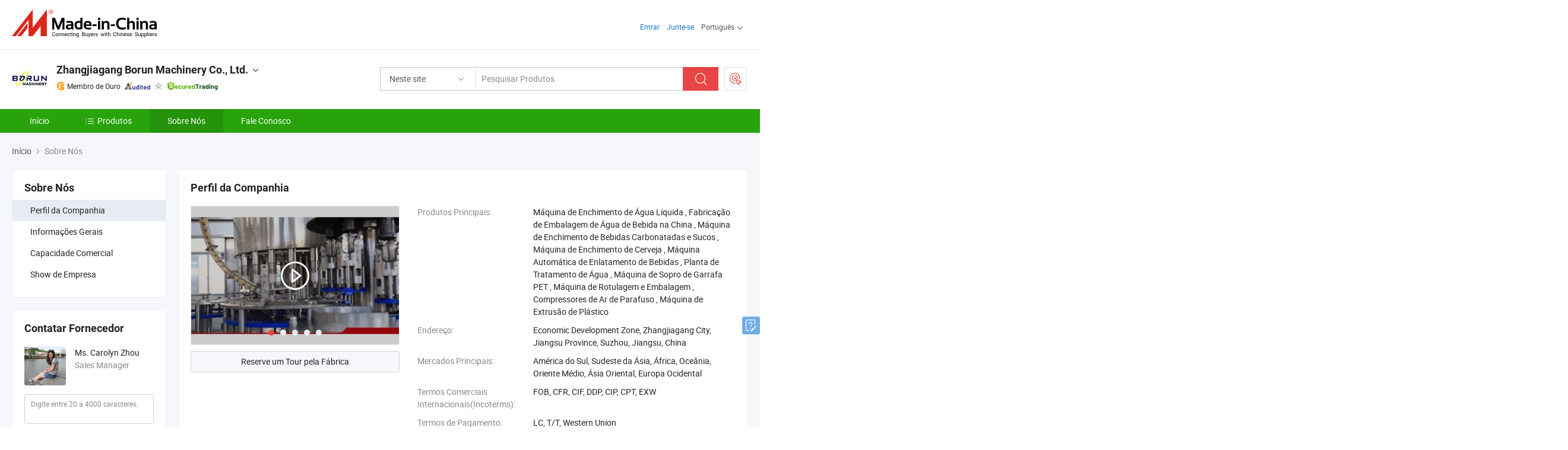

--- FILE ---
content_type: text/html;charset=UTF-8
request_url: https://pt.made-in-china.com/co_borunmachinery/company_info.html
body_size: 19418
content:
<!DOCTYPE html>
<html lang="pt">
<head>
            <title>Visão Geral da Empresa do Fabricante da China - Zhangjiagang Borun Machinery Co., Ltd.</title>
        <meta content="text/html; charset=utf-8" http-equiv="Content-Type"/>
    <link rel="dns-prefetch" href="//www.micstatic.com">
    <link rel="dns-prefetch" href="//image.made-in-china.com">
    <link rel="preconnect" href="//www.micstatic.com">
    <link rel="preconnect" href="//image.made-in-china.com">
    <link rel="dns-prefetch" href="//www.made-in-china.com">
    <link rel="preconnect" href="//www.made-in-china.com">
    <link rel="dns-prefetch" href="//pylon.micstatic.com">
    <link rel="dns-prefetch" href="//expo.made-in-china.com">
    <link rel="dns-prefetch" href="//world.made-in-china.com">
    <link rel="dns-prefetch" href="//pic.made-in-china.com">
    <link rel="dns-prefetch" href="//fa.made-in-china.com">
    <meta name="viewport" content="initial-scale=1.0,user-scalable=no,maximum-scale=1,width=device-width">
    <meta name="format-detection" content="telephone=no">
            <meta name="Keywords" content="Zhangjiagang Borun Machinery Co., Ltd.,informações da empresa,perfil da empresa,vídeo de introdução"/>
            <meta name="Description"
              content="Zhangjiagang Borun Machinery Co., Ltd. fornece Máquina de Enchimento de Água Líquida, Fabricação de Embalagem de Água de Bebida na China, Máquina de Enchimento de Bebidas Carbonatadas e Sucos e mais…"/>
            <meta http-equiv="X-UA-Compatible" content="IE=Edge, chrome=1"/>
    <meta name="renderer" content="webkit"/>
            <link rel="canonical" href="https://pt.made-in-china.com/co_borunmachinery/company_info.html"/>
    <link type="text/css" rel="stylesheet" href="https://www.micstatic.com/athena/2017/css/global/global_8c4df53f.css" />
    	<link rel="stylesheet" type="text/css" href="https://www.micstatic.com/athena/2017/css/pages/about/about_4e65cb05.css" media="all"/>
                <style>
            .sr-comProfile-infos .infos-tip .tip-links .link-item .J-view-report{
                width: 112px;
                display: inline-block;
            }
        </style>
<!-- Polyfill Code Begin --><script chaset="utf-8" type="text/javascript" src="https://www.micstatic.com/polyfill/polyfill-simplify_eb12d58d.js"></script><!-- Polyfill Code End --></head>
    <body class="theme-07 J-ATF" probe-clarity="false" >
        <div style="position:absolute;top:0;left:0;width:1px;height:1px;overflow:hidden">
        </div>
        <input type="hidden" name="user_behavior_trace_id" id="user_behavior_trace_id" value="1jg12u0r0f0fv"/>
        <input type="hidden" value="companyInfo">
        <input type="hidden" id="loginUserName" value="borunmachinery"/>
        <input type="hidden" id="J-is-showroom" value="1"> 
<div class="pad-header-mark J-header-mark"></div>
<div class="m-header m-search-gray pad-header">
    <div class="grid">
        <div class="m-header-row">
            <div class="m-logo-wrap">
    <a href="//pt.made-in-china.com/" title='Fabricado na China' class="m-logo"></a>
</div>
            <div class="m-header-menu pad-header-menu J-menu-wrap">
                <div class="pad-header-menu-top J-menu-close">
                    <i class="ob-icon icon-delete"></i>Cardápio
                </div>
<input type="hidden" class="J-top-userType" value="">
<div class="fl pad-header-menu-item pad-header-loginInfo J-top-loginInfo J-tab-trigger">
    <div class="pad-header-unlogin J-top-unlogin">
        <div class="m-header-menu-item">
            <a fun-login rel="nofollow" href="//login.made-in-china.com/sign-in/?switchLan=0" ads-data="t:51,c:1,a:2" class="m-header-menu-title link-blue pad-header-sign-btn J-top-signIn ">Entrar</a>
        </div>
                <div class="m-header-menu-item">
            <a fun-join rel="nofollow" href="//login.made-in-china.com/join/?sourceType=mlan_pt" ads-data="t:51,c:1,a:1" class="m-header-menu-title link-blue pad-header-join-btn">Junte-se</a>
        </div>
    </div>
    <div class="m-header-menu-item m-header-select pad-header-logged J-top-logged" style="display:none">
        <a rel="nofollow" href="//membercenter.made-in-china.com/member/main/" class="m-header-menu-title m-header-select-title link-blue pad-hide"><span class="J-top-username "></span> <em class="num J-messageTotal"></em></a>
        <span class="m-header-menu-title m-header-select-title pc-hide pad-show pad-acount-txt"> My Account<i class="ob-icon icon-down"></i><em class="num J-messageTotal"></em></span>
        <ul class="m-header-option-list J-userFeature ">
            <li class="m-header-option m-header-option-with-num pc-hide pad-show pad-acount-link">
                <a rel="nofollow" href="//membercenter.made-in-china.com/member/main/" class="link-blue"><span class="J-top-username "></span></a>
            </li>
            <li class="m-header-option-gap pc-hide pad-show"></li>
            <li class="m-header-option m-header-option-with-num J-top-inquiry">
                <a rel="nofollow" href="//membercenter.made-in-china.com/message/index.html#inbox" ads-data="st:101" data-unRead="//membercenter.made-in-china.com/message/index.html#inbox..filterType=1"> New Message(s) <em class="num J-num">0</em></a>
            </li>
            <li class="m-header-option m-header-option-with-num J-supplier J-top-rfq" style="display:none">
                <a rel="nofollow" href="//membercenter.made-in-china.com/quotationmanage.do?xcase=receivedRfq"> Unquoted Sourcing Request(s) <em class="num J-num">0</em></a>
            </li>
            <li class="m-header-option m-header-option-with-num J-buyer J-top-rfq" style="display:none">
                <a rel="nofollow" href="//purchase.made-in-china.com/rfq/quotationCompare" ads-data="st:99" data-unRead="//purchase.made-in-china.com/rfq/quotationCompare?buyerReadFlag=0"> New Quote(s) of Sourcing Request <em class="num J-num">0</em></a>
            </li>
                            <li class="m-header-option J-supplier" style="display:none">
                    <a rel="nofollow" href="//membercenter.made-in-china.com/product.do?xcase=list"> Manage Products </a>
                </li>
                <li class="m-header-option J-supplier J-top-editor" style="display:none">
                    <a rel="nofollow" href="//editor.made-in-china.com/"> Edit My Showroom </a>
                </li>
                        <li class="m-header-option-gap"></li>
            <li class="m-header-option">
                <a fun-exit rel="nofollow" href="https://login.made-in-china.com/logon.do?xcase=doLogout" class="J-top-signOut"> Sign Out </a>
            </li>
        </ul>
    </div>
</div>
<script>
        var __IS_USER_LOGED__ =  false ;
</script>                <div class="m-header-menu-gap"></div>
<div class="m-header-menu-item m-header-select pad-header-menu-item J-tab-trigger">
    <span class="m-header-menu-title m-header-select-title">Português<i class="ob-icon icon-down"></i></span>
    <ul class="m-header-option-list m-header-option-list-left">
                    <li class="m-header-option" ><a rel="nofollow" href="https://borunmachinery.en.made-in-china.com/company-Zhangjiagang-Borun-Machinery-Co-Ltd-.html">English</a></li>
                    <li class="m-header-option" ><a rel="nofollow" href="https://es.made-in-china.com/co_borunmachinery/company_info.html">Español</a></li>
                    <li class="m-header-option" style="display:none"><a rel="nofollow" href="https://pt.made-in-china.com/co_borunmachinery/company_info.html">Português</a></li>
                    <li class="m-header-option" ><a rel="nofollow" href="https://fr.made-in-china.com/co_borunmachinery/company_info.html">Français</a></li>
                    <li class="m-header-option" ><a rel="nofollow" href="https://ru.made-in-china.com/co_borunmachinery/company_info.html">Русский язык</a></li>
                    <li class="m-header-option" ><a rel="nofollow" href="https://it.made-in-china.com/co_borunmachinery/company_info.html">Italiano</a></li>
                    <li class="m-header-option" ><a rel="nofollow" href="https://de.made-in-china.com/co_borunmachinery/company_info.html">Deutsch</a></li>
                    <li class="m-header-option" ><a rel="nofollow" href="https://nl.made-in-china.com/co_borunmachinery/company_info.html">Nederlands</a></li>
                    <li class="m-header-option" ><a rel="nofollow" href="https://sa.made-in-china.com/co_borunmachinery/company_info.html">العربية</a></li>
                    <li class="m-header-option" ><a rel="nofollow" href="https://kr.made-in-china.com/co_borunmachinery/company_info.html">한국어</a></li>
                    <li class="m-header-option" ><a rel="nofollow" href="https://jp.made-in-china.com/co_borunmachinery/company_info.html">日本語</a></li>
                    <li class="m-header-option" ><a rel="nofollow" href="https://hi.made-in-china.com/co_borunmachinery/company_info.html">हिन्दी</a></li>
                    <li class="m-header-option" ><a rel="nofollow" href="https://th.made-in-china.com/co_borunmachinery/company_info.html">ภาษาไทย</a></li>
                    <li class="m-header-option" ><a rel="nofollow" href="https://tr.made-in-china.com/co_borunmachinery/company_info.html">Türkçe</a></li>
                    <li class="m-header-option" ><a rel="nofollow" href="https://vi.made-in-china.com/co_borunmachinery/company_info.html">Tiếng Việt</a></li>
                    <li class="m-header-option" ><a rel="nofollow" href="https://id.made-in-china.com/co_borunmachinery/company_info.html">Bahasa Indonesia</a></li>
            </ul>
</div>
            </div>
            <div class="pad-menu-entry pad-show J-menu-entry">
                <i class="micon">&#xe06b;</i> Cardápio
            </div>
            <span class="pad-menu-verticalLine"></span>
            <div class="pad-search-entry J-search-entry">
                <i class="micon">&#xe040;</i>
            </div>
        </div>
        <div class="m-header-row layout-2-wings m-search-rfq pad-search-bar">
            <div class="layout-body-wrap pad-search-wrap J-pad-search-bar">
                <div class="layout-body pad-search-body layout-body-mlan">
<div class="m-search-bar layout-2-wings m-search-bar-long-option" id="J-search-new-flag">
    <form faw-form fun-search-form name="searchForm" method="get"
                                    action="/productSearch"
                                    >
        <div class="m-search-input-wrap layout-body-wrap">
            <div class="layout-body J-inputWrap">
                <input faw-form-trace type="text" value="" class="m-search-input J-m-search-input"
                                                                                                        placeholder="Pesquisar Produtos" name="keyword"
                                                                           autocomplete="off" x-webkit-speech="x-webkit-speech" />
                            <input type="hidden" name="inputkeyword" value="" />
            <input type="hidden" name="type" value="Product" />
            <input type="hidden" name="currentPage" value="1" />
            </div>
        </div>
        <div class="layout-wing-left">
            <div class="m-search-select J-searchType">
                <select faw-form-trace name="searchType" style="display:none;">
                                            <option value="3"  placeholder="Pesquisar Produtos"
                            data-width="160"
                            data-action="/co_borunmachinery/product/keywordSearch">Neste site</option>
                        <option value="0"  placeholder="Pesquisar Produtos"
                                data-width="192"
                                data-action="/productSearch">Em Made-in-China.com </option>
                                    </select>
                <div class="m-search-select-title">
                                                                        <span>Em Made-in-China.com</span>
                         <i class="ob-icon icon-down"></i>
                                    </div>
                <dl class="m-search-option-list"></dl>
            </div>
        </div>
        <div class="layout-wing-right">
            <div class="m-search-btn-wrap">
                <button type="submit" class="m-search-btn J-m-search-btn"><i class="ob-icon icon-search"></i></button>
            </div>
        </div>
    </form>
    <div style="display: none" class="J-thisSite-params">
        <input type="hidden" name="subaction" value="hunt">
        <input type="hidden" name="style" value="b">
        <input type="hidden" name="mode" value="and">
        <input type="hidden" name="code" value="0">
        <input type="hidden" name="comProvince" value="nolimit">
        <input type="hidden" name="order" value="0">
        <input type="hidden" name="isOpenCorrection" value="1">
        <input type="hidden" name="org" value="top">
    </div>
    <div style="display: none" class="J-mic-params">
        <input type="hidden" name="inputkeyword" value=""/>
        <input type="hidden" name="type" value="Product"/>
        <input type="hidden" name="currentPage" value="1"/>
    </div>
    <input type="hidden" class="J-is-supplier-self" value="0" />
    <input type="hidden" class="J-is-offer" value="0" />
        <input type="hidden" id="J-searchType-mlan" name="J-searchType-mlan" value="adv"/>
</div>
                    <div class="pad-search-close J-search-close">
                        <i class="micon">&#xe00c;</i>
                    </div>
                </div>
            </div>
            <div class="layout-wing-right">
    <div class="rfq-post-dropmenu">
        <a fun-rfq href="//purchase.made-in-china.com/trade-service/quotation-request.html?lan=pt" rel="nofollow" class="m-rfq m-rfq-mlan">
            <span><i class="ob-icon icon-purchase"></i>Postar Solicitação de Compra</span>
        </a>
        <div class="rfq-post-tip">
            <div class="rfq-post-tipcont">
                <h3>Fornecimento Fácil</h3>
                <p class="rfq-sub-title">Mais Conveniente, Mais Eficiente</p>
                <ul class="rfq-info-list">
                    <li><i class="micon">&#xe05a;</i>Um pedido, vários orçamentos</li>
                    <li><i class="micon">&#xe05a;</i>Correspondência de fornecedores verificados</li>
                    <li><i class="micon">&#xe05a;</i>Comparação de cotações e solicitação de amostra</li>
                </ul>
                <div>
                    <a href="//purchase.made-in-china.com/trade-service/quotation-request.html?lan=pt" class="btn btn-main">Envie seu pedido AGORA</a>
                </div>
            </div>
            <span class="arrow arrow-top">
                <span class="arrow arrow-in"></span>
            </span>
        </div>
    </div>
</div>
        </div>
    </div>
</div> 
<div class="sr-comInfo">
	        <div class="sr-layout-wrap">
			                <div class="sr-comInfo-logo">
					<a href="https://pt.made-in-china.com/co_borunmachinery/" title="Zhangjiagang Borun Machinery Co., Ltd.">
						<img src="//www.micstatic.com/athena/img/transparent.png" data-original="//image.made-in-china.com/206f0j00mEHQiDRzRarj/Zhangjiagang-Borun-Machinery-Co-Ltd-.webp" alt="Zhangjiagang Borun Machinery Co., Ltd.">
					</a>
                </div>
            <div class="sr-comInfo-r">
                <div class="sr-comInfo-title J-title-comName">
                    <div class="title-txt">
						                            <a href="https://pt.made-in-china.com/co_borunmachinery/" >
                                <h1>
                                    Zhangjiagang Borun Machinery Co., Ltd.
                                </h1>
                            </a>
                                                                        <i class="ob-icon icon-down"></i>
                    </div>
					 <div class="sr-comInfo-details J-comInfo-details">
                        <div class="details-cnt">
                            <div class="cf">
                                    <div class="detail-col col-1">
                                        <div class="detail-address">
                                            <i class="ob-icon icon-coordinate"></i>
                                            Jiangsu, China
                                        </div>
										                                            <div class="detail-address-map showLocation">
                                                <div class="showLocation-content" style="display:block;">
                                                    <div class="showLocation-map"></div>
                                                    <div class="showLocation-arrow showLocation-arrow-top"></div>
                                                    <div class="showLocation-mark animate-start showLocation-Jiangsu"></div>
                                                </div>
                                            </div>
										                                    </div>
                                    <div class="detail-col col-2">
                                        <div class="detail-infos">
                                                                                                                                                                                                                                                                                                                                                                                            <div class="info-item">
                                                        <div class="info-label">
                                                            Produtos Principais:
                                                        </div>
                                                        <div class="info-fields">
                                                                                                                                                                                                                                                                                                                                                                                                                                                                                                                                                                                                                                                                                                                                            <span>Máquina de Enchimento de Água Líquida</span>
                                                                                                                                                                                                                                                                                                                                                                                                ,
                                                                                                                                                                                                                                                                                                                                                                                                        <span>Fabricação de Embalagem de Água de Bebida na China</span>
                                                                                                                                                                                                                                                                                                                                                                                                ,
                                                                                                                                                                                                                                                                                                                                                                                                        <span>Máquina de Enchimento de Bebidas Carbonatadas e Sucos</span>
                                                                                                                                                                                                                                                                                                                                                                                                ,
                                                                                                                                                                                                                                                                                                                                                                                                        <span>Máquina de Enchimento de Cerveja</span>
                                                                                                                                                                                                                                                                                                                                                                                                ,
                                                                                                                                                                                                                                                                                                                                                                                                        <span>Máquina Automática de Enlatamento de Bebidas</span>
                                                                                                                                                                                                                                                                                                                                                                                                ,
                                                                                                                                                                                                                                                                                                                                                                                                        <span>Planta de Tratamento de Água</span>
                                                                                                                                                                                                                                                                                                                                                                                                ,
                                                                                                                                                                                                                                                                                                                                                                                                        <span>Máquina de Sopro de Garrafa PET</span>
                                                                                                                                                                                                                                                                                                                                                                                                ,
                                                                                                                                                                                                                                                                                                                                                                                                        <span>Máquina de Rotulagem e Embalagem</span>
                                                                                                                                                                                                                                                                                                                                                                                                ,
                                                                                                                                                                                                                                                                                                                                                                                                        <span>Compressores de Ar de Parafuso</span>
                                                                                                                                                                                                                                                                                                                                                                                                ,
                                                                                                                                                                                                                                                                                                                                                                                                        <span>Máquina de Extrusão de Plástico</span>
                                                                                                                                                                                                                                                                                                            <form id="searchProdsByKeyword" name="searchInKeywordList" method="get" action="/co_borunmachinery/product/keywordSearch">
    <input type="hidden" id="keyWord4Search" name="searchKeyword" value="" />
    <input type="hidden" id="viewType" name="viewType" value="0" /> 
</form>
                                                                                                                                                                                                                                                        </div>
                                                    </div>
                                                                                                                                                                                                            <div class="info-item">
                                                        <div class="info-label">
                                                            Endereço:
                                                        </div>
                                                        <div class="info-fields">
                                                                                                                                                                                                                                                                                                                                    Economic Development Zone, Zhangjiagang City, Jiangsu Province, Suzhou, Jiangsu, China
                                                                                                                                                                                                                                                        </div>
                                                    </div>
                                                                                                                                                                                                            <div class="info-item">
                                                        <div class="info-label">
                                                            Mercados Principais:
                                                        </div>
                                                        <div class="info-fields">
                                                                                                                                                                                                                                                                                                                                    América do Sul, Sudeste da Ásia, África, Oceânia, Oriente Médio, Ásia Oriental, Europa Ocidental
                                                                                                                                                                                                                                                        </div>
                                                    </div>
                                                                                                                                                                                                            <div class="info-item">
                                                        <div class="info-label">
                                                            Termos Comerciais Internacionais(Incoterms):
                                                        </div>
                                                        <div class="info-fields">
                                                                                                                                                                                                                                                                                                                                    FOB, CFR, CIF, DDP, CIP, CPT, EXW
                                                                                                                                                                                                                                                        </div>
                                                    </div>
                                                                                                                                                                                                            <div class="info-item">
                                                        <div class="info-label">
                                                            Termos de Pagamento:
                                                        </div>
                                                        <div class="info-fields">
                                                                                                                                                                                                                                                                                                                                    LC, T/T, Western Union
                                                                                                                                                                                                                                                        </div>
                                                    </div>
                                                                                                                                                                                                            <div class="info-item">
                                                        <div class="info-label">
                                                            Tempo Médio de Liderança:
                                                        </div>
                                                        <div class="info-fields">
                                                                                                                                                                                                                                                                                                                                    Tempo de Entrega da Alta Temporada: 1-3 Meses, Tempo de Espera Fora da Temporada, Um Mês
                                                                                                                                                                                                                                                        </div>
                                                    </div>
                                                                                                                                    </div>
                                    </div>
																		                                        <div class="detail-col col-1">
                                            <div class="detail-infos">
																									<div class="info-item">
																													<i class="ob-icon icon-yes2"></i>Serviço OEM / ODM
														                                                    </div>
																									<div class="info-item">
																																																											  <a href="https://www.made-in-china.com/BookFactoryTour/NMWnjhEYhtDb" target="_blank" rel="nofollow"><i class="ob-icon icon-shop"></i>Visite Minha Fábrica</a>
															                                                                                                            </div>
																									<div class="info-item">
														                                                            <i class="ob-icon" style="width:16px; height: 16px; background:url('https://www.micstatic.com/common/img/logo/icon-deal.png?_v=1769152237655') no-repeat;background-size: contain; top: 2px;"></i> Secured Trading Service
                                                                                                            </div>
												                                                                                                <div class="average-response-time J-response-time" style="display: none" data-tradeGmvEtcShowFlag="true">
                                                    <span class="response-time-title">Tempo médio de resposta:</span><div class="response-time-data J-response-time-data"></div>
                                                </div>
                                                                                            </div>
                                        </div>
									                                </div>
																											<p class="detail-intro">Fabricante/fornecedor de Máquina de Enchimento de Água Líquida, Fabricação de Embalagem de Água de Bebida na China, Máquina de Enchimento de Bebidas Carbonatadas e Sucos, Máquina de Enchimento de Cerveja, Máquina Automática de Enlatamento de Bebidas, Planta de Tratamento de Água, Máquina de Sopro de Garrafa PET, Máquina de Rotulagem e Embalagem, Compressores de Ar de Parafuso, Máquina de Extrusão de Plástico da China, oferecendo 5 Máquina de Enchimento e Tampagem de Garrafa de Água Destilada de Galão, Máquina Automática de Fabricação de Máscaras Descartáveis com Alça de Orelha Interna Médica 3 Camadas, Máquina Automática de Máscara Facial Médica com Alça de Orelha 3 Máquina Fabricadora de Máscaras Faciais qualificados e assim por diante.</p>
																	                            </div>
                            <div class="details-footer">
                                <a target="_blank" href="https://www.made-in-china.com/sendInquiry/shrom_NMWnjhEYhtDb_NMWnjhEYhtDb.html?plant=pt&from=shrom&type=cs&style=2&page=co" class="option-item" rel="nofollow">
                                    Enviar Inquérito </a>
                                <b class="tm3_chat_status" lan="pt" tmlan="pt" dataId="NMWnjhEYhtDb_NMWnjhEYhtDb_3" inquiry="https://www.made-in-china.com/sendInquiry/shrom_NMWnjhEYhtDb_NMWnjhEYhtDb.html?plant=pt&from=shrom&type=cs&style=2&page=co" processor="chat" cid="NMWnjhEYhtDb" style="display:none"></b>
                            </div>
                        </div>
                </div>
				<div class="sr-comInfo-sign">
					                        <div class="sign-item" id="member-since">
                                                                                                <i class="item-icon icon-gold"></i> <span class="sign-item-text">Membro de Ouro</span>
                                                                                        <div class="J-member-since-tooltip" style="display: none">
                                                                    <i class="item-icon icon-gold"></i>Membro de Ouro <span class="txt-year">Desde 2016</span>
                                                                                                    <div>Fornecedores com licênças comerciais verificadas</div>
                            </div>
                        </div>
					                        <div class="sign-item as-logo-new J-tooltip-ele" data-title="Auditado por uma agência de inspeção terceirizada independente" data-placement="top">
                            <img src="https://www.micstatic.com/common/img/icon-new/as_32.png?_v=1769152237655" alt="Fornecedor Auditado">
                                                            <span class="sign-item-text txt-as">Fornecedor Auditado</span>
                                                    </div>
					                                            <span class="sign-item icon-star J-tooltip-ele" data-title="Índice de Capacidade do Fornecedor: de 5 estrelas" data-placement="top">
                                                            <img src="https://www.micstatic.com/common/img/icon-new/star-gray.png?_v=1769152237655" alt="">
                                                    </span>
                                                                <div class="sign-item J-tooltip-ele" data-title="Aproveite a proteção comercial de Made-in-China.com">
                            <img src="https://www.micstatic.com/common/img/icon-new/trade-long.png?_v=1769152237655" alt="Secured Trading Service" />
                        </div>
                                    </div>
            </div>
        </div>
	</div> <div class="sr-nav-wrap">
	<div class="sr-nav J-nav-fix">
        <div class="sr-layout-wrap" faw-module="Navigation_Bar" faw-exposure>
            <ul class="sr-nav-main">
    			    				    					<li class="sr-nav-item ">
                            <a href="https://pt.made-in-china.com/co_borunmachinery/" class="sr-nav-title " ads-data="">
																Início </a>
                        </li>
    				    			    				    					<li class="sr-nav-item ">
                            <a href="https://pt.made-in-china.com/co_borunmachinery/product_group_s_s_1.html" class="sr-nav-title" ads-data="">
                                <i class="ob-icon icon-category"></i>Produtos </a>
                            <div class="sr-nav-sub cf">
    																										<div class="sr-nav-sub-li">
											<a href="https://pt.made-in-china.com/co_borunmachinery/product-group/plastic-recycling-line_uhihgnsheg_1.html" class="sr-nav-sub-title "
												 style="display: " ads-data="">
																								Reciclagem de pl&aacute;stico Line
											</a>
										</div>
    																										<div class="sr-nav-sub-li">
											<a href="https://pt.made-in-china.com/co_borunmachinery/product-group/plastic-pelletizing-line_hynrgiegy_1.html" class="sr-nav-sub-title "
												 style="display: " ads-data="">
																								O pl&aacute;stico da linha de Pelotiza&ccedil;&atilde;o
											</a>
										</div>
    																										<div class="sr-nav-sub-li">
											<a href="https://pt.made-in-china.com/co_borunmachinery/product-group/plastic-profile-extrusion-line_hynhurgry_1.html" class="sr-nav-sub-title "
												 style="display: " ads-data="">
																								Perfil de pl&aacute;stico linha de extrus&atilde;o
											</a>
										</div>
    																										<div class="sr-nav-sub-li">
											<a href="https://pt.made-in-china.com/co_borunmachinery/product-group/beverage-filling-machine_hynygseuy_1.html" class="sr-nav-sub-title "
												 style="display: " ads-data="">
																								M&aacute;quina de enchimento de bebidas
																									<i class="ob-icon icon-right"></i>
											</a>
																							<div class="sr-nav-ssub-list">
																											<a href="https://pt.made-in-china.com/co_borunmachinery/product-group/water-filling-machine_hynygseyy_1.html"
															 class="sr-nav-sub-title sr-nav-ssub-title">M&aacute;quina de enchimento de &aacute;gua</a>
																																									<a href="https://pt.made-in-china.com/co_borunmachinery/product-group/juice-tea-filling-machine_hynygsegy_1.html"
															 class="sr-nav-sub-title sr-nav-ssub-title">M&aacute;quina de enchimento de ch&aacute; de sumo</a>
																																									<a href="https://pt.made-in-china.com/co_borunmachinery/product-group/carbonated-drinks-filling-machine_hynygseny_1.html"
															 class="sr-nav-sub-title sr-nav-ssub-title">M&aacute;quina de enchimento de Bebidas carbonatadas</a>
																																									<a href="https://pt.made-in-china.com/co_borunmachinery/product-group/beer-and-alcohol-drinks-filling-machine_hynygsehy_1.html"
															 class="sr-nav-sub-title sr-nav-ssub-title">Cerveja e bebidas &aacute;lcool m&aacute;quina de enchimento</a>
																																									<a href="https://pt.made-in-china.com/co_borunmachinery/product-group/daily-liquid-and-chemicals-filling-machine_hynygseey_1.html"
															 class="sr-nav-sub-title sr-nav-ssub-title">L&iacute;quido di&aacute;rio e m&aacute;quina de enchimento de produtos qu&iacute;micos</a>
																																							</div>
										</div>
    																										<div class="sr-nav-sub-li">
											<a href="https://pt.made-in-china.com/co_borunmachinery/product-group/water-treatment-plant_hyyisogyy_1.html" class="sr-nav-sub-title "
												 style="display: " ads-data="">
																								Esta&ccedil;&atilde;o de Tratamento de &Aacute;gua
											</a>
										</div>
    																										<div class="sr-nav-sub-li">
											<a href="https://pt.made-in-china.com/co_borunmachinery/product-group/labeling-and-packing-machine_hyyiggrgy_1.html" class="sr-nav-sub-title "
												 style="display: " ads-data="">
																								M&aacute;quina de embalagem e rotulagem
																									<i class="ob-icon icon-right"></i>
											</a>
																							<div class="sr-nav-ssub-list">
																											<a href="https://pt.made-in-china.com/co_borunmachinery/product-group/opp-labeling-machine_uhirhngyog_1.html"
															 class="sr-nav-sub-title sr-nav-ssub-title">OPP Labeling Machine</a>
																																									<a href="https://pt.made-in-china.com/co_borunmachinery/product-group/others-labeling-and-packing-machine_uhirhngiug_1.html"
															 class="sr-nav-sub-title sr-nav-ssub-title">Others Labeling and Packing Machine</a>
																																							</div>
										</div>
    																										<div class="sr-nav-sub-li">
											<a href="https://pt.made-in-china.com/co_borunmachinery/product-group/plastic-bottle-making-machine_hyyisogiy_1.html" class="sr-nav-sub-title "
												 style="display: " ads-data="">
																								M&aacute;quina de fazer da garrafa de pl&aacute;stico
											</a>
										</div>
    																										<div class="sr-nav-sub-li">
											<a href="https://pt.made-in-china.com/co_borunmachinery/product-group/plastic-injection-molding-machine_hyyisoguy_1.html" class="sr-nav-sub-title "
												 style="display: " ads-data="">
																								M&aacute;quina de Moldagem por Inje&ccedil;&atilde;o de Pl&aacute;stico
											</a>
										</div>
    																										<div class="sr-nav-sub-li">
											<a href="https://pt.made-in-china.com/co_borunmachinery/product-group/plastic-pipe-extrusion-line_hyyisogsy_1.html" class="sr-nav-sub-title "
												 style="display: " ads-data="">
																								Linha de extrus&atilde;o do tubo de pl&aacute;stico
											</a>
										</div>
    																										<div class="sr-nav-sub-li">
											<a href="https://pt.made-in-china.com/co_borunmachinery/product-group/pet-pp-strap-extrusion-line_hyyisogny_1.html" class="sr-nav-sub-title "
												 style="display: " ads-data="">
																								PET, Tira de linha de extrus&atilde;o de PP
											</a>
										</div>
    																										<div class="sr-nav-sub-li">
											<a href="https://pt.made-in-china.com/co_borunmachinery/product_group_s_s_1.html" class="sr-nav-sub-title "
												 style="display: " ads-data="">
																								Todos os Grupos
											</a>
										</div>
    							                            </div>
                        </li>
    				    			    				    					<li class="sr-nav-item selected ">
                            <a href="https://pt.made-in-china.com/co_borunmachinery/company_info.html" class="sr-nav-title " ads-data="">
																Sobre Nós </a>
                        </li>
    				    			    				    					<li class="sr-nav-item ">
                            <a href="https://pt.made-in-china.com/co_borunmachinery/contact_info.html" class="sr-nav-title " ads-data="">
																Fale Conosco </a>
                        </li>
    				    			            </ul>
        </div>
	</div>
 </div>
		        <div class="sr-container J-layout ">
<script class="J-mlan-config" type="text/data-lang" data-lang="pt">
    {

    }
</script><div class="sr-layout-wrap sr-layout-resp">
        <div class="about-top-bar">
                <div class="sr-crumb" itemscope itemtype="https://schema.org/BreadcrumbList">
	<span itemprop="itemListElement" itemscope itemtype="https://schema.org/ListItem">
        <a itemprop="item" href="https://pt.made-in-china.com/co_borunmachinery/">
            <span itemprop="name">Início</span>
        </a>
        <meta itemprop="position" content="1">
    </span>
        	<i class="ob-icon icon-right"></i>
    	Sobre Nós	</div>
    </div>
            <div class="sr-layout-nav">
        <div class="sr-layout-block J-about-nav">
            <div class="sr-layout-subblock sr-side-proGroup">
                <div class="sr-txt-title">
                    <h2 class="sr-txt-h2">Sobre Nós</h2>
                </div>
                <ul class="sr-side-proGroup-list">
                    <li class="J-about-nav-item selected">
                        <a href="javascript:void(0);"><h3>Perfil da Companhia</h3></a>
                    </li>
                                            <li class="J-about-nav-item">
                            <a href="javascript:void(0);"><h3>Informações Gerais</h3></a>
                        </li>
                                                                <li class="J-about-nav-item">
                            <a href="javascript:void(0);"><h3>Capacidade Comercial</h3></a>
                        </li>
                                            <li class="J-about-nav-item">
                            <a href="javascript:void(0);"><h3>Show de Empresa</h3></a>
                        </li>
                                    </ul>
                            </div>
        </div>
            <div class="sr-layout-block contact-block J-contact-fix" faw-module="sendInquiry" faw-exposure>
        <div class="sr-txt-title">
            <h2 class="sr-txt-h2">Contatar Fornecedor</h2>
			        </div>
        <div class="sr-layout-content contact-supplier">
            <div class="sr-side-contSupplier-info">
                <div class="sr-side-contSupplier-pic">
                    <a href="javascript:void(0);">
    					    						<img class="J-contact-img" src="//image.made-in-china.com/336f0j00VTUQruPMDEgH/made-in-china.webp" alt="Avatar">
    					                    </a>
                </div>
                <div class="sr-side-contSupplier-txt">
											<div class="sr-side-contSupplier-name">Ms. Carolyn Zhou</div>
					    					<div class="sr-side-contSupplier-position">
															Sales Manager
							                        </div>
					                    <div class="sr-side-contSupplier-chat">
						<b class="tm3_chat_status" lan="pt" tmlan="pt" dataId="NMWnjhEYhtDb_NMWnjhEYhtDb_3" inquiry="https://www.made-in-china.com/sendInquiry/shrom_NMWnjhEYhtDb_NMWnjhEYhtDb.html?plant=pt&from=shrom&type=cs&style=2&page=co" processor="chat"
						   cid="NMWnjhEYhtDb" username="Carolyn Zhou" domainuserid="NMWnjhEYhtDb_00" accountonlinedisplayflag="0" style="display:none"></b>
					</div>
					                </div>
            </div>
			                <form id="sideInqueryForm" class="form obelisk-form" method="post" target="_blank" action="//www.made-in-china.com/sendInquiry/shrom_NMWnjhEYhtDb_NMWnjhEYhtDb.html?plant=pt&from=shrom&type=cs&style=2&page=co&quickpost=1">
						<input type="hidden" id="loginStatu" value="0" />
			<div class="sr-side-contSupplier-field">
    			<textarea class="input-textarea sr-side-contSupplier-message J-side-contSupplier-message" name="content" id="inquiryContent" cols="90" rows="2" placeholder="Digite entre 20 a 4000 caracteres." maxlength="4000"></textarea>
    		</div>
			<div class="sr-side-contSupplier-field sr-side-contSupplier-emailfield J-contSupplier-email-field">
    			                                    <input class="input-text sr-side-contSupplier-email" name="senderMail" id="J-quick-inquiry-input-side" placeholder="Seu endereço de email" value="" />
				    		</div>
            <div class="sr-side-contSupplier-btn cf">
								<input type="hidden" id="sourceReqType" name="sourceReqType" value="GLP" />
                <input type="hidden" name="showRoomQuickInquireFlag" value="1"/>
                <input type="hidden" name="showRoomId" value=""/>
                <input type="hidden" name="compareFromPage" id="compareFromPage" value="1"/>
                <button fun-inquiry-supplier type="submit" class="btn btn-main btn-large" id="sideInquirySend" ads-data="">Enviar</button>
			    			    	            	            			    			    	            	            								            </div>
            </form>
        </div>
    </div>
    </div>
    <div class="sr-layout-main">
        <div class="com-block-tab cf">
            <a class="tab-item current J-tab-item"><h3>Perfil da Companhia</h3></a>
                            <a class="tab-item J-tab-item"><h3>Informações Gerais</h3></a>
                                        <a class="tab-item J-tab-item"><h3>Capacidade Comercial</h3></a>
                                                                <a class="tab-item J-tab-item"><h3>Show de Empresa</h3></a>
                                </div>
        <div class="company-profile-content" id="products-comInfos">
            <div class='richtext-nav swiper-container J-richTextNav-comInfo' style="display: none">
                <ul class="richtext-nav-ul">
                                        <li class="richtext-nav-item active" data-achor="richNav_1">
                        Perfil da Companhia </li>
                                            <li class="richtext-nav-item" data-achor="richNav_2">
                            Informações Gerais </li>
                                                                <li class="richtext-nav-item" data-achor="richNav_3">
                            Capacidade Comercial </li>
                                                                                                        <li class="richtext-nav-item" data-achor="richNav_4">
                            Show de Empresa </li>
                                    </ul>
                <div class="toolbar">
                    <div class="arrow-pre"><i class="ob-icon icon-left"></i></div>
                    <div class="arrow-next"><i class="ob-icon icon-right"></i></div>
                </div>
            </div>
                                    <div class="sr-layout-block J-block sr-comProfile" id="richNav_1">
    <div class="sr-txt-title">
        <h2 class="sr-txt-h2">Perfil da Companhia</h2>
        <div class="sr-comProfile-options">
                        <span>
</span> 
                    </div>
    </div>
    <input type="hidden" name="comId" value="NMWnjhEYhtDb">
    <div class="sr-comProfile-info-wrap cf">
        <div class="sr-comProfile-info-l ">
            <div class="sr-proSlide sr-comProfile-slider J-comProfile-slider">
            <div class="swiper-container J-comProfile-container">
                <!-- Additional required wrapper -->
                <div class="swiper-wrapper">
                    <!-- Slides -->
                                            <div class="slider-item swiper-slide J-comProfile-slide J-play-video swiper-video c" faw-video ads-data="pcid::NMWnjhEYhtDb,item_type:com_details,item_id:mEQJsYMHFnlk,cloud_media_url:https://v.made-in-china.com/ucv/sbr/1ab42ddcef2eeeeba50261415120c3/52ef6faa426850248565064341_h264_def.mp4">
							<div class="sr-proList-pic-cut">
								<img src="//image.made-in-china.com/317f0j00LQJaTDVPBtiE/08-16-1-mp4.jpg" alt="Watch Video" title="Watch Video">
								<div class="play-bg"></div>
                                <i class="ob-icon icon-play"></i>
                                    <script type="text/data-video">
                                {
                                    "videoUrl": "https://v.made-in-china.com/ucv/sbr/1ab42ddcef2eeeeba50261415120c3/52ef6faa426850248565064341_h264_def.mp4",
                                    "autoplay": true
                                }
                                </script>
							</div>
                        </div>
                                                                                            <div class="slider-item swiper-slide J-comProfile-slide J-show-large-image c">
								<div class="sr-proList-pic-cut">
                                    <img
                                         class="play swiper-lazy" src="//www.micstatic.com/athena/img/transparent.png" data-src="//image.made-in-china.com/214f0j00QMVaASzcOfgr/Zhangjiagang-Borun-Machinery-Co-Ltd-.webp" origsrc="//image.made-in-china.com/210f0j00QMVaASzcOfgr/Zhangjiagang-Borun-Machinery-Co-Ltd-.webp"
                                     alt="Zhangjiagang Borun Machinery Co., Ltd." title="Zhangjiagang Borun Machinery Co., Ltd.">
								</div>
                            </div>
                                                    <div class="slider-item swiper-slide J-comProfile-slide J-show-large-image c">
								<div class="sr-proList-pic-cut">
                                    <img
                                         class="play swiper-lazy" src="//www.micstatic.com/athena/img/transparent.png" data-src="//image.made-in-china.com/214f0j00gvetuiQIuYzC/Zhangjiagang-Borun-Machinery-Co-Ltd-.webp" origsrc="//image.made-in-china.com/210f0j00gvetuiQIuYzC/Zhangjiagang-Borun-Machinery-Co-Ltd-.webp"
                                     alt="Zhangjiagang Borun Machinery Co., Ltd." title="Zhangjiagang Borun Machinery Co., Ltd.">
								</div>
                            </div>
                                                    <div class="slider-item swiper-slide J-comProfile-slide J-show-large-image c">
								<div class="sr-proList-pic-cut">
                                    <img
                                         class="play swiper-lazy" src="//www.micstatic.com/athena/img/transparent.png" data-src="//image.made-in-china.com/214f0j00pCBEuqQyOfgv/Zhangjiagang-Borun-Machinery-Co-Ltd-.webp" origsrc="//image.made-in-china.com/210f0j00pCBEuqQyOfgv/Zhangjiagang-Borun-Machinery-Co-Ltd-.webp"
                                     alt="Zhangjiagang Borun Machinery Co., Ltd." title="Zhangjiagang Borun Machinery Co., Ltd.">
								</div>
                            </div>
                                                    <div class="slider-item swiper-slide J-comProfile-slide J-show-large-image c">
								<div class="sr-proList-pic-cut">
                                    <img
                                         class="play swiper-lazy" src="//www.micstatic.com/athena/img/transparent.png" data-src="//image.made-in-china.com/214f0j00uBMTpCEdaYze/Zhangjiagang-Borun-Machinery-Co-Ltd-.webp" origsrc="//image.made-in-china.com/210f0j00uBMTpCEdaYze/Zhangjiagang-Borun-Machinery-Co-Ltd-.webp"
                                     alt="Zhangjiagang Borun Machinery Co., Ltd." title="Zhangjiagang Borun Machinery Co., Ltd.">
								</div>
                            </div>
                                                            </div>
                <div class="sr-proSlide-pager J-comProfile-pagination"></div>
				    				<div class="sr-proSlide-btn-left J-comProfile-left"> 
                        <i class="ob-icon icon-left-big"></i>
                    </div>
                    <div class="sr-proSlide-btn-right J-comProfile-right">
                        <i class="ob-icon icon-right-big"></i>
                    </div>
				            </div>
        </div>
    <div class="sr-comProfile-btns cf">
                            <a href="https://www.made-in-china.com/BookFactoryTour/NMWnjhEYhtDb" rel="nofollow" ads-data="" target="_blank" class="btn-item btn">Reserve um Tour pela Fábrica</a>
            </div>
</div>
<script type="text/template" id="J-large-image-Temp">
    <div class="sr-largeImage J-largeImage">
        <div class="sr-largeImage-bg"></div>
        <div class="sr-largeImage-main">
            <div class="sr-proSlide J-largeImg-wrapper">
                <div class="swiper-container J-largeImg-container">
                    <div class="swiper-wrapper">
                        {{ util.each(imageUrls, function(imageUrl){ }}
                        <div class="swiper-slide J-largeImg-slide">
                            <img src="{{-imageUrl}}" alt="" title="">
                        </div>
                        {{ }) }}
                    </div>
                    {{ if(imageUrls.length > 1){ }}
                    <div class="sr-proSlide-btn-left J-largeImg-left">
                        <i class="ob-icon icon-left-big"></i>
                    </div>
                    <div class="sr-proSlide-btn-right J-largeImg-right">
                        <i class="ob-icon icon-right-big"></i>
                    </div>
                    {{ } }}
                </div>
            </div>
            <div class="sr-largeImage-close J-largeImage-close"><i class="ob-icon icon-delete"></i></div>
        </div>
    </div>
</script><script type="application/ld+json">
		{"contentUrl":"https://v.made-in-china.com/ucv/sbr/1ab42ddcef2eeeeba50261415120c3/52ef6faa426850248565064341_h264_def.mp4","uploadDate":"2022-03-24T05:18:13+08:00","@type":"VideoObject","name":"null-Made-in-China.com","description":"null","@context":"http://schema.org","thumbnailUrl":"https://image.made-in-china.com/317f0j00LQJaTDVPBtiE/08-16-1-mp4.jpg"}
	</script>                                                                                            <div class="sr-comProfile-infos infos-top">
        <table>
                                                                                                <tr>
                    <td width="0" >
                                            </td>
                    <td class="info-label-td">
                        <span class="info-label-txt">Produtos Principais:</span>
                    </td>
                    <td >
                                                                                                                                                                                                                                                                                                    <span>&#x202A;Máquina de Enchimento de Água Líquida&#x202C;</span>
                                                                                                                                                                ,
                                                                                                                            <span>&#x202A;Fabricação de Embalagem de Água de Bebida na China&#x202C;</span>
                                                                                                                                                                ,
                                                                                                                            <span>&#x202A;Máquina de Enchimento de Bebidas Carbonatadas e Sucos&#x202C;</span>
                                                                                                                                                                ,
                                                                                                                            <span>&#x202A;Máquina de Enchimento de Cerveja&#x202C;</span>
                                                                                                                                                                ,
                                                                                                                            <span>&#x202A;Máquina Automática de Enlatamento de Bebidas&#x202C;</span>
                                                                                                                                                                ,
                                                                                                                            <span>&#x202A;Planta de Tratamento de Água&#x202C;</span>
                                                                                                                                                                ,
                                                                                                                            <span>&#x202A;Máquina de Sopro de Garrafa PET&#x202C;</span>
                                                                                                                                                                ,
                                                                                                                            <span>&#x202A;Máquina de Rotulagem e Embalagem&#x202C;</span>
                                                                                                                                                                ,
                                                                                                                            <span>&#x202A;Compressores de Ar de Parafuso&#x202C;</span>
                                                                                                                                                                ,
                                                                                                                            <span>&#x202A;Máquina de Extrusão de Plástico&#x202C;</span>
                                                                                                                <form id="searchProdsByKeyword" name="searchInKeywordList" method="get" action="/co_borunmachinery/product/keywordSearch">
    <input type="hidden" id="keyWord4Search" name="searchKeyword" value="" />
    <input type="hidden" id="viewType" name="viewType" value="0" /> 
</form>
                                                                                                        </td>
                </tr>
                                                            <tr>
                    <td width="0" >
                                            </td>
                    <td class="info-label-td">
                        <span class="info-label-txt">Endereço:</span>
                    </td>
                    <td title="Economic Development Zone, Zhangjiagang City, Jiangsu Province, Suzhou, Jiangsu, China" >
                                                                                                                                                                        Economic Development Zone, Zhangjiagang City, Jiangsu Province, Suzhou, Jiangsu, China
                                                                                                        </td>
                </tr>
                                                            <tr>
                    <td width="0" >
                                            </td>
                    <td class="info-label-td">
                        <span class="info-label-txt">Mercados Principais:</span>
                    </td>
                    <td title="América do Sul, Sudeste da Ásia, África, Oceânia, Oriente Médio, Ásia Oriental, Europa Ocidental" >
                                                                                                                                                                        América do Sul, Sudeste da Ásia, África, Oceânia, Oriente Médio, Ásia Oriental, Europa Ocidental
                                                                                                        </td>
                </tr>
                                                            <tr>
                    <td width="0" >
                                            </td>
                    <td class="info-label-td">
                        <span class="info-label-txt">Termos Comerciais Internacionais(Incoterms):</span>
                    </td>
                    <td title="FOB, CFR, CIF, DDP, CIP, CPT, EXW" >
                                                                                                                                                                        FOB, CFR, CIF, DDP, CIP, CPT, EXW
                                                                                                        </td>
                </tr>
                                                            <tr>
                    <td width="0" >
                                            </td>
                    <td class="info-label-td">
                        <span class="info-label-txt">Termos de Pagamento:</span>
                    </td>
                    <td title="LC, T/T, Western Union" >
                                                                                                                                                                        LC, T/T, Western Union
                                                                                                        </td>
                </tr>
                                                            <tr>
                    <td width="0" >
                                            </td>
                    <td class="info-label-td">
                        <span class="info-label-txt">Tempo Médio de Liderança:</span>
                    </td>
                    <td title="Tempo de Entrega da Alta Temporada: 1-3 Meses, Tempo de Espera Fora da Temporada, Um Mês" >
                                                                                                                                                                        Tempo de Entrega da Alta Temporada: 1-3 Meses, Tempo de Espera Fora da Temporada, Um Mês
                                                                                                        </td>
                </tr>
                    </table>
                                <div class="average-response-time J-response-time no-yes-link " style="display: none" data-tradeGmvEtcShowFlag="true">
            <span class="response-time-title">Tempo médio de resposta:</span><span class="response-time-data J-response-time-data"></span>
        </div>
            </div>
    </div> 
    <div class="J-txt-wrap sr-comProfile-intro">
        <p class="intro-cnt J-txt-cnt">
	        China Borun máquinas é um profissional de fábrica de enchimento de líquido de bebidas a linha de engarrafamento com tecnologia avançada e qualidade fiável. Temos de nos dedicar ao desenvolvimento, investigação e produção de líquido de enchimento de bebidas e indústria de embalagem. Adotamos a tecnologia avançada do mundo inteiro para melhorar a nossa qualidade de máquina. Devemos construir um conjunto completo do sistema de controle de qualidade e equipe experiente de trabalhadores para garantir que nossos usuários&quot; o máximo de benefícios.<br /><br />Princípio da nossa empresa: &quot;Melhores Produtos, Melhor Serviço&quot;. Fornecemos não apenas as máquinas de boa qualidade, mas também a soluções completas, incluindo suporte de tecnologia, design de layout de oficina, instalação e comissionamento e operação de formação. Esperamos sinceramente que cooperam com você!<br /><br />Lista de nossos principais produtos:<br /><br />1.1000-30000BPH / Purificador de Água Mineral a linha de produção da máquina de enchimento<br /><br />2.1000-18000BPH refrigerantes / Linha de Enchimento de Refrigerantes<br /><br />3.1000-20000BPH suco / Linha de Produção de enchimento de chá<br /><br />4.100-1200BPH 5 Galão Jar linha de embalagem de enchimento<br /><br />5. O alumínio / Linha de impermeabilização e conservas de PET PARA CDS, sucos e bebidas energéticas, cerveja<br /><br />6. Frasco de vidro Vodka / Linha de Enchimento de Vinho<br /><br />7. A Turquia Projeto de estações de tratamento de água<br /><br />8. O enchimento de óleo do motor/ comestíveis na Linha<br /><br />9. Máquinas para fabricação de garrafas de plástico<br /><br />10. O PVC, PE, PPR tubo e linha de produção de extrusão de perfis
        </p>
        <a href="javascript:void(0);" class="sr-comProfile-more J-show-more" rel="nofollow" style="display:none;" faw-module="tab_content" ads-data="st:14">Ver Tudo <i class="ob-icon icon-down"></i></a>
    </div>
</div>
                            <div class="sr-layout-block pad-block J-block" id="richNav_2">
                <div class="sr-txt-title">
    <h2 class="sr-txt-h2"> Informações Gerais</h2>
    <div class="sr-as-status">
                    Informações fornecidas pelo fornecedor </div>
</div>
<div class="sr-comProfile-infos no-yes">
            <div class="sr-comProfile-item">
            <div class="sr-comProfile-label">
                 Produtos Principais:
            </div>
            <div class="sr-comProfile-fields">
                                                    Máquina de Enchimento de Água Líquida, Fabricação de Embalagem de Água de Bebida na China, Máquina de Enchimento de Bebidas Carbonatadas e Sucos, Máquina de Enchimento de Cerveja, Máquina Automática de Enlatamento de Bebidas, Planta de Tratamento de Água, Máquina de Sopro de Garrafa PET, Máquina de Rotulagem e Embalagem, Compressores de Ar de Parafuso, Máquina de Extrusão de Plástico
                            </div>
        </div>
            <div class="sr-comProfile-item">
            <div class="sr-comProfile-label">
                 Endereço:
            </div>
            <div class="sr-comProfile-fields">
                                                    Economic Development Zone, Zhangjiagang City, Jiangsu Province, Suzhou, Jiangsu, China
                            </div>
        </div>
    </div></div>
                                        <div class="sr-layout-block pad-block J-block" id="richNav_3">
                                <div class="sr-txt-title">
    <h2 class="sr-txt-h2"> Capacidade Comercial</h2>
    <div class="sr-as-status">
                    Informações fornecidas pelo fornecedor </div>
</div>
<div class="sr-comProfile-infos no-yes">
            <div class="sr-comProfile-item">
            <div class="sr-comProfile-label">
                 Mercados Principais:
            </div>
            <div class="sr-comProfile-fields">
                                                    América do Sul, Sudeste da Ásia, África, Oceânia, Oriente Médio, Ásia Oriental, Europa Ocidental
                            </div>
        </div>
            <div class="sr-comProfile-item">
            <div class="sr-comProfile-label">
                 Termos Comerciais Internacionais(Incoterms):
            </div>
            <div class="sr-comProfile-fields">
                                                    FOB, CFR, CIF, DDP, CIP, CPT, EXW
                            </div>
        </div>
            <div class="sr-comProfile-item">
            <div class="sr-comProfile-label">
                 Termos de Pagamento:
            </div>
            <div class="sr-comProfile-fields">
                                                    LC, T/T, Western Union
                            </div>
        </div>
            <div class="sr-comProfile-item">
            <div class="sr-comProfile-label">
                 Tempo Médio de Liderança:
            </div>
            <div class="sr-comProfile-fields">
                                                    Tempo de Entrega da Alta Temporada: 1-3 Meses, Tempo de Espera Fora da Temporada, Um Mês
                            </div>
        </div>
            <div class="sr-comProfile-item">
            <div class="sr-comProfile-label">
                 Ano de Exportação:
            </div>
            <div class="sr-comProfile-fields">
                                                    2016-04-05
                            </div>
        </div>
            <div class="sr-comProfile-item">
            <div class="sr-comProfile-label">
                 Porto Mais Próximo:
            </div>
            <div class="sr-comProfile-fields">
                                                    Shanghai, Lianyungang, Ningbo
                            </div>
        </div>
    </div></div>
                                                			<div class="sr-layout-block pad-block J-block" id="richNav_4">
	    <div class="sr-txt-title">
	        <h2 class="sr-txt-h2">Show de Empresa</h2>
	    </div>
	    		    <div class="about-sub-block">
		        <div class="about-sub-title">
		            <h2 class="title-txt">Layout Drawing &amp; Working Flow</h2>
		            <span class="txt-sm">
												5
																					Itens	</span>
		        </div>
				<div class="sr-proSlide J-diy-wrapper">
                    <div class="swiper-container J-diy-container pic-horizontal verifiedChange">
                        <div class="swiper-wrapper">
    		                    			                <div class="swiper-slide J-proSlide-slide J-show-comDialog">
    			                	<input type="hidden" name="selectedDiyCategoryId" value="xmnxQmJjeEyQ" />
    			                	<input type="hidden" name="selectedItemId" value="xJQxmEnAMEhQ" />
    			                    <div class="sr-proList-pic-cut verifiedChange">
    			                        <a href="https://borunmachinery.en.made-in-china.com/custom-detail/xmnxQmJjeEyQxJQxmEnAMEhQ/Juice-filling-production-line.html" rel="nofollow" title="Juice filling production line">
    			                            <img src="//image.made-in-china.com/211f0j00cviTQeldbGpy/Juice-filling-production-line.webp" alt="Juice filling production line">
    			                        </a>
										    			                    </div>
    			                    <div class="sr-proList-txt">
    			                        <div class="sr-proList-name">
    			                            <a rel="nofollow" href="https://borunmachinery.en.made-in-china.com/custom-detail/xmnxQmJjeEyQxJQxmEnAMEhQ/Juice-filling-production-line.html" title="Juice filling production line">
    			                                Juice filling production line
    			                            </a>
    			                        </div>
    			                    </div>
    			                </div>
							    			                <div class="swiper-slide J-proSlide-slide J-show-comDialog">
    			                	<input type="hidden" name="selectedDiyCategoryId" value="xmnxQmJjeEyQ" />
    			                	<input type="hidden" name="selectedItemId" value="QmExEnJrMQln" />
    			                    <div class="sr-proList-pic-cut verifiedChange">
    			                        <a href="https://borunmachinery.en.made-in-china.com/custom-detail/xmnxQmJjeEyQQmExEnJrMQln/Small-capacity-water-filling-packing-production-line.html" rel="nofollow" title="Small capacity water filling packing production line">
    			                            <img src="//image.made-in-china.com/211f0j00oehaTkWEqfzn/Small-capacity-water-filling-packing-production-line.webp" alt="Small capacity water filling packing production line">
    			                        </a>
										    			                    </div>
    			                    <div class="sr-proList-txt">
    			                        <div class="sr-proList-name">
    			                            <a rel="nofollow" href="https://borunmachinery.en.made-in-china.com/custom-detail/xmnxQmJjeEyQQmExEnJrMQln/Small-capacity-water-filling-packing-production-line.html" title="Small capacity water filling packing production line">
    			                                Small capacity water filling packing production line
    			                            </a>
    			                        </div>
    			                    </div>
    			                </div>
							    			                <div class="swiper-slide J-proSlide-slide J-show-comDialog">
    			                	<input type="hidden" name="selectedDiyCategoryId" value="xmnxQmJjeEyQ" />
    			                	<input type="hidden" name="selectedItemId" value="JQJEnxmyGxLE" />
    			                    <div class="sr-proList-pic-cut verifiedChange">
    			                        <a href="https://borunmachinery.en.made-in-china.com/custom-detail/xmnxQmJjeEyQJQJEnxmyGxLE/8000BPH-Carbonated-Drinks-Filling-Production-Line.html" rel="nofollow" title="8000BPH Carbonated Drinks Filling Production Line">
    			                            <img src="//image.made-in-china.com/211f0j00yvhQUwIdEfrs/8000BPH-Carbonated-Drinks-Filling-Production-Line.webp" alt="8000BPH Carbonated Drinks Filling Production Line">
    			                        </a>
										    			                    </div>
    			                    <div class="sr-proList-txt">
    			                        <div class="sr-proList-name">
    			                            <a rel="nofollow" href="https://borunmachinery.en.made-in-china.com/custom-detail/xmnxQmJjeEyQJQJEnxmyGxLE/8000BPH-Carbonated-Drinks-Filling-Production-Line.html" title="8000BPH Carbonated Drinks Filling Production Line">
    			                                8000BPH Carbonated Drinks Filling Production Line
    			                            </a>
    			                        </div>
    			                    </div>
    			                </div>
							    			                <div class="swiper-slide J-proSlide-slide J-show-comDialog">
    			                	<input type="hidden" name="selectedDiyCategoryId" value="xmnxQmJjeEyQ" />
    			                	<input type="hidden" name="selectedItemId" value="xmQExQndGJUQ" />
    			                    <div class="sr-proList-pic-cut verifiedChange">
    			                        <a href="https://borunmachinery.en.made-in-china.com/custom-detail/xmnxQmJjeEyQxmQExQndGJUQ/10000BPH-water-Bottling-line-Including-Preform-and-cap-injection-machine.html" rel="nofollow" title="10000BPH water Bottling line Including Preform and cap injection machine">
    			                            <img src="//image.made-in-china.com/211f0j00jCVaYBDIaUuK/10000BPH-water-Bottling-line-Including-Preform-and-cap-injection-machine.webp" alt="10000BPH water Bottling line Including Preform and cap injection machine">
    			                        </a>
										    			                    </div>
    			                    <div class="sr-proList-txt">
    			                        <div class="sr-proList-name">
    			                            <a rel="nofollow" href="https://borunmachinery.en.made-in-china.com/custom-detail/xmnxQmJjeEyQxmQExQndGJUQ/10000BPH-water-Bottling-line-Including-Preform-and-cap-injection-machine.html" title="10000BPH water Bottling line Including Preform and cap injection machine">
    			                                10000BPH water Bottling line Including Preform and cap injection machine
    			                            </a>
    			                        </div>
    			                    </div>
    			                </div>
							    			                <div class="swiper-slide J-proSlide-slide J-show-comDialog">
    			                	<input type="hidden" name="selectedDiyCategoryId" value="xmnxQmJjeEyQ" />
    			                	<input type="hidden" name="selectedItemId" value="EmJxQQnVMEAm" />
    			                    <div class="sr-proList-pic-cut verifiedChange">
    			                        <a href="https://borunmachinery.en.made-in-china.com/custom-detail/xmnxQmJjeEyQEmJxQQnVMEAm/layout-drawing-for-10000bph-juice-filling-line.html" rel="nofollow" title="layout drawing for 10000bph juice filling line">
    			                            <img src="//image.made-in-china.com/211f0j00cBVTfPDsJUpZ/layout-drawing-for-10000bph-juice-filling-line.webp" alt="layout drawing for 10000bph juice filling line">
    			                        </a>
										    			                    </div>
    			                    <div class="sr-proList-txt">
    			                        <div class="sr-proList-name">
    			                            <a rel="nofollow" href="https://borunmachinery.en.made-in-china.com/custom-detail/xmnxQmJjeEyQEmJxQQnVMEAm/layout-drawing-for-10000bph-juice-filling-line.html" title="layout drawing for 10000bph juice filling line">
    			                                layout drawing for 10000bph juice filling line
    			                            </a>
    			                        </div>
    			                    </div>
    			                </div>
													</div>
						    						<div class="sr-proSlide-btn-left J-proSlide-left">
    							<i class="ob-icon icon-left-big"></i>
    						</div>
    						<div class="sr-proSlide-btn-right J-proSlide-right">
    							<i class="ob-icon icon-right-big"></i>
    						</div>
					</div>
		        </div>
		    </div>
	    		    <div class="about-sub-block">
		        <div class="about-sub-title">
		            <h2 class="title-txt">Customer Visit</h2>
		            <span class="txt-sm">
												10
																					Itens	</span>
		        </div>
				<div class="sr-proSlide J-diy-wrapper">
                    <div class="swiper-container J-diy-container pic-horizontal verifiedChange">
                        <div class="swiper-wrapper">
    		                    			                <div class="swiper-slide J-proSlide-slide J-show-comDialog">
    			                	<input type="hidden" name="selectedDiyCategoryId" value="xJQxmEnAMEhQ" />
    			                	<input type="hidden" name="selectedItemId" value="mmQJEfnuMxRQ" />
    			                    <div class="sr-proList-pic-cut verifiedChange">
    			                        <a href="https://borunmachinery.en.made-in-china.com/custom-detail/xJQxmEnAMEhQmmQJEfnuMxRQ/Customer-from-Nepal.html" rel="nofollow" title="Customer from Nepal">
    			                            <img src="//image.made-in-china.com/211f0j00pvCEgOQsaGzM/Customer-from-Nepal.webp" alt="Customer from Nepal">
    			                        </a>
										    			                    </div>
    			                    <div class="sr-proList-txt">
    			                        <div class="sr-proList-name">
    			                            <a rel="nofollow" href="https://borunmachinery.en.made-in-china.com/custom-detail/xJQxmEnAMEhQmmQJEfnuMxRQ/Customer-from-Nepal.html" title="Customer from Nepal">
    			                                Customer from Nepal
    			                            </a>
    			                        </div>
    			                    </div>
    			                </div>
							    			                <div class="swiper-slide J-proSlide-slide J-show-comDialog">
    			                	<input type="hidden" name="selectedDiyCategoryId" value="xJQxmEnAMEhQ" />
    			                	<input type="hidden" name="selectedItemId" value="xQxEmanOGJfn" />
    			                    <div class="sr-proList-pic-cut verifiedChange">
    			                        <a href="https://borunmachinery.en.made-in-china.com/custom-detail/xJQxmEnAMEhQxQxEmanOGJfn/Customer-from-Ecuador.html" rel="nofollow" title="Customer from Ecuador">
    			                            <img src="//image.made-in-china.com/211f0j00bBqQcGwJCfzD/Customer-from-Ecuador.webp" alt="Customer from Ecuador">
    			                        </a>
										    			                    </div>
    			                    <div class="sr-proList-txt">
    			                        <div class="sr-proList-name">
    			                            <a rel="nofollow" href="https://borunmachinery.en.made-in-china.com/custom-detail/xJQxmEnAMEhQxQxEmanOGJfn/Customer-from-Ecuador.html" title="Customer from Ecuador">
    			                                Customer from Ecuador
    			                            </a>
    			                        </div>
    			                    </div>
    			                </div>
							    			                <div class="swiper-slide J-proSlide-slide J-show-comDialog">
    			                	<input type="hidden" name="selectedDiyCategoryId" value="xJQxmEnAMEhQ" />
    			                	<input type="hidden" name="selectedItemId" value="ExxEQanJfmJm" />
    			                    <div class="sr-proList-pic-cut verifiedChange">
    			                        <a href="https://borunmachinery.en.made-in-china.com/custom-detail/xJQxmEnAMEhQExxEQanJfmJm/Customer-from-Srilanka.html" rel="nofollow" title="Customer from Srilanka">
    			                            <img src="//image.made-in-china.com/211f0j00kvcQbTwyhRuP/Customer-from-Srilanka.webp" alt="Customer from Srilanka">
    			                        </a>
										    			                    </div>
    			                    <div class="sr-proList-txt">
    			                        <div class="sr-proList-name">
    			                            <a rel="nofollow" href="https://borunmachinery.en.made-in-china.com/custom-detail/xJQxmEnAMEhQExxEQanJfmJm/Customer-from-Srilanka.html" title="Customer from Srilanka">
    			                                Customer from Srilanka
    			                            </a>
    			                        </div>
    			                    </div>
    			                </div>
							    			                <div class="swiper-slide J-proSlide-slide J-show-comDialog">
    			                	<input type="hidden" name="selectedDiyCategoryId" value="xJQxmEnAMEhQ" />
    			                	<input type="hidden" name="selectedItemId" value="EJQEnxxPQmKx" />
    			                    <div class="sr-proList-pic-cut verifiedChange">
    			                        <a href="https://borunmachinery.en.made-in-china.com/custom-detail/xJQxmEnAMEhQEJQEnxxPQmKx/Customer-from-Tanzania.html" rel="nofollow" title="Customer from Tanzania">
    			                            <img src="//image.made-in-china.com/211f0j00VMoQbSmcZUpI/Customer-from-Tanzania.webp" alt="Customer from Tanzania">
    			                        </a>
										    			                    </div>
    			                    <div class="sr-proList-txt">
    			                        <div class="sr-proList-name">
    			                            <a rel="nofollow" href="https://borunmachinery.en.made-in-china.com/custom-detail/xJQxmEnAMEhQEJQEnxxPQmKx/Customer-from-Tanzania.html" title="Customer from Tanzania">
    			                                Customer from Tanzania
    			                            </a>
    			                        </div>
    			                    </div>
    			                </div>
							    			                <div class="swiper-slide J-proSlide-slide J-show-comDialog">
    			                	<input type="hidden" name="selectedDiyCategoryId" value="xJQxmEnAMEhQ" />
    			                	<input type="hidden" name="selectedItemId" value="QQmxJxnKeEdE" />
    			                    <div class="sr-proList-pic-cut verifiedChange">
    			                        <a href="https://borunmachinery.en.made-in-china.com/custom-detail/xJQxmEnAMEhQQQmxJxnKeEdE/Customer-from-Sri-lanka.html" rel="nofollow" title="Customer from Sri lanka">
    			                            <img src="//image.made-in-china.com/211f0j00iMkQcdwrCGzP/Customer-from-Sri-lanka.webp" alt="Customer from Sri lanka">
    			                        </a>
										    			                    </div>
    			                    <div class="sr-proList-txt">
    			                        <div class="sr-proList-name">
    			                            <a rel="nofollow" href="https://borunmachinery.en.made-in-china.com/custom-detail/xJQxmEnAMEhQQQmxJxnKeEdE/Customer-from-Sri-lanka.html" title="Customer from Sri lanka">
    			                                Customer from Sri lanka
    			                            </a>
    			                        </div>
    			                    </div>
    			                </div>
							    			                <div class="swiper-slide J-proSlide-slide J-show-comDialog">
    			                	<input type="hidden" name="selectedDiyCategoryId" value="xJQxmEnAMEhQ" />
    			                	<input type="hidden" name="selectedItemId" value="xmnxQmJjeEyQ" />
    			                    <div class="sr-proList-pic-cut verifiedChange">
    			                        <a href="https://borunmachinery.en.made-in-china.com/custom-detail/xJQxmEnAMEhQxmnxQmJjeEyQ/Customer-from-UAE.html" rel="nofollow" title="Customer from UAE">
    			                            <img src="//image.made-in-china.com/211f0j00hCkQbOmzbYuL/Customer-from-UAE.webp" alt="Customer from UAE">
    			                        </a>
										    			                    </div>
    			                    <div class="sr-proList-txt">
    			                        <div class="sr-proList-name">
    			                            <a rel="nofollow" href="https://borunmachinery.en.made-in-china.com/custom-detail/xJQxmEnAMEhQxmnxQmJjeEyQ/Customer-from-UAE.html" title="Customer from UAE">
    			                                Customer from UAE
    			                            </a>
    			                        </div>
    			                    </div>
    			                </div>
							    			                <div class="swiper-slide J-proSlide-slide J-show-comDialog">
    			                	<input type="hidden" name="selectedDiyCategoryId" value="xJQxmEnAMEhQ" />
    			                	<input type="hidden" name="selectedItemId" value="EnxEJEmDQQbE" />
    			                    <div class="sr-proList-pic-cut verifiedChange">
    			                        <a href="https://borunmachinery.en.made-in-china.com/custom-detail/xJQxmEnAMEhQEnxEJEmDQQbE/Customer-from-England.html" rel="nofollow" title="Customer from England">
    			                            <img src="//image.made-in-china.com/211f0j00bBWthjAabRpZ/Customer-from-England.webp" alt="Customer from England">
    			                        </a>
										    			                    </div>
    			                    <div class="sr-proList-txt">
    			                        <div class="sr-proList-name">
    			                            <a rel="nofollow" href="https://borunmachinery.en.made-in-china.com/custom-detail/xJQxmEnAMEhQEnxEJEmDQQbE/Customer-from-England.html" title="Customer from England">
    			                                Customer from England
    			                            </a>
    			                        </div>
    			                    </div>
    			                </div>
							    			                <div class="swiper-slide J-proSlide-slide J-show-comDialog">
    			                	<input type="hidden" name="selectedDiyCategoryId" value="xJQxmEnAMEhQ" />
    			                	<input type="hidden" name="selectedItemId" value="xJQxmEnAMEhQ" />
    			                    <div class="sr-proList-pic-cut verifiedChange">
    			                        <a href="https://borunmachinery.en.made-in-china.com/custom-detail/xJQxmEnAMEhQxJQxmEnAMEhQ/customer-from-Australia.html" rel="nofollow" title="customer from Australia">
    			                            <img src="//image.made-in-china.com/211f0j00UChTpbmIYYuO/customer-from-Australia.webp" alt="customer from Australia">
    			                        </a>
										    			                    </div>
    			                    <div class="sr-proList-txt">
    			                        <div class="sr-proList-name">
    			                            <a rel="nofollow" href="https://borunmachinery.en.made-in-china.com/custom-detail/xJQxmEnAMEhQxJQxmEnAMEhQ/customer-from-Australia.html" title="customer from Australia">
    			                                customer from Australia
    			                            </a>
    			                        </div>
    			                    </div>
    			                </div>
							    			                <div class="swiper-slide J-proSlide-slide J-show-comDialog">
    			                	<input type="hidden" name="selectedDiyCategoryId" value="xJQxmEnAMEhQ" />
    			                	<input type="hidden" name="selectedItemId" value="QmExEnJrMQln" />
    			                    <div class="sr-proList-pic-cut verifiedChange">
    			                        <a href="https://borunmachinery.en.made-in-china.com/custom-detail/xJQxmEnAMEhQQmExEnJrMQln/customer-from-Sudan.html" rel="nofollow" title="customer from Sudan">
    			                            <img src="//image.made-in-china.com/211f0j00tvWEuewRJYpn/customer-from-Sudan.webp" alt="customer from Sudan">
    			                        </a>
										    			                    </div>
    			                    <div class="sr-proList-txt">
    			                        <div class="sr-proList-name">
    			                            <a rel="nofollow" href="https://borunmachinery.en.made-in-china.com/custom-detail/xJQxmEnAMEhQQmExEnJrMQln/customer-from-Sudan.html" title="customer from Sudan">
    			                                customer from Sudan
    			                            </a>
    			                        </div>
    			                    </div>
    			                </div>
							    			                <div class="swiper-slide J-proSlide-slide J-show-comDialog">
    			                	<input type="hidden" name="selectedDiyCategoryId" value="xJQxmEnAMEhQ" />
    			                	<input type="hidden" name="selectedItemId" value="xmQExQndGJUQ" />
    			                    <div class="sr-proList-pic-cut verifiedChange">
    			                        <a href="https://borunmachinery.en.made-in-china.com/custom-detail/xJQxmEnAMEhQxmQExQndGJUQ/customer-visit.html" rel="nofollow" title="customer visit">
    			                            <img src="//image.made-in-china.com/211f0j00MChTwipWaUur/customer-visit.webp" alt="customer visit">
    			                        </a>
										    			                    </div>
    			                    <div class="sr-proList-txt">
    			                        <div class="sr-proList-name">
    			                            <a rel="nofollow" href="https://borunmachinery.en.made-in-china.com/custom-detail/xJQxmEnAMEhQxmQExQndGJUQ/customer-visit.html" title="customer visit">
    			                                customer visit
    			                            </a>
    			                        </div>
    			                    </div>
    			                </div>
													</div>
						    						<div class="sr-proSlide-btn-left J-proSlide-left">
    							<i class="ob-icon icon-left-big"></i>
    						</div>
    						<div class="sr-proSlide-btn-right J-proSlide-right">
    							<i class="ob-icon icon-right-big"></i>
    						</div>
					</div>
		        </div>
		    </div>
	    		    <div class="about-sub-block">
		        <div class="about-sub-title">
		            <h2 class="title-txt">Quadro de Avisos</h2>
		            <span class="txt-sm">
												4
																					Itens	</span>
		        </div>
				<div class="sr-proSlide J-diy-wrapper">
                    <div class="swiper-container J-diy-container pic-horizontal verifiedChange">
                        <div class="swiper-wrapper">
    		                    			                <div class="swiper-slide J-proSlide-slide J-show-comDialog">
    			                	<input type="hidden" name="selectedDiyCategoryId" value="xmQExQndGJUQ" />
    			                	<input type="hidden" name="selectedItemId" value="QmExEnJrMQln" />
    			                    <div class="sr-proList-pic-cut verifiedChange">
    			                        <a href="https://borunmachinery.en.made-in-china.com/custom-detail/xmQExQndGJUQQmExEnJrMQln/carbonated-drinks-3-in-1-with-beverage-mixer-and-water-chiller.html" rel="nofollow" title="carbonated drinks 3 in 1 with beverage mixer and water chiller">
    			                            <img src="//image.made-in-china.com/211f0j00OMhQftHCsYge/carbonated-drinks-3-in-1-with-beverage-mixer-and-water-chiller.webp" alt="carbonated drinks 3 in 1 with beverage mixer and water chiller">
    			                        </a>
										    			                    </div>
    			                    <div class="sr-proList-txt">
    			                        <div class="sr-proList-name">
    			                            <a rel="nofollow" href="https://borunmachinery.en.made-in-china.com/custom-detail/xmQExQndGJUQQmExEnJrMQln/carbonated-drinks-3-in-1-with-beverage-mixer-and-water-chiller.html" title="carbonated drinks 3 in 1 with beverage mixer and water chiller">
    			                                carbonated drinks 3 in 1 with beverage mixer and water chiller
    			                            </a>
    			                        </div>
    			                    </div>
    			                </div>
							    			                <div class="swiper-slide J-proSlide-slide J-show-comDialog">
    			                	<input type="hidden" name="selectedDiyCategoryId" value="xmQExQndGJUQ" />
    			                	<input type="hidden" name="selectedItemId" value="EJQEnxxPQmKx" />
    			                    <div class="sr-proList-pic-cut verifiedChange">
    			                        <a href="https://borunmachinery.en.made-in-china.com/custom-detail/xmQExQndGJUQEJQEnxxPQmKx/Carbonated-Beverage-Filling-Machine-For-Glass-Bottle-Crown-Caps.html" rel="nofollow" title="Carbonated Beverage Filling Machine For Glass Bottle, Crown Caps">
    			                            <img src="//image.made-in-china.com/211f0j00VeWTYBPFHfun/Carbonated-Beverage-Filling-Machine-For-Glass-Bottle-Crown-Caps.webp" alt="Carbonated Beverage Filling Machine For Glass Bottle, Crown Caps">
    			                        </a>
										    			                    </div>
    			                    <div class="sr-proList-txt">
    			                        <div class="sr-proList-name">
    			                            <a rel="nofollow" href="https://borunmachinery.en.made-in-china.com/custom-detail/xmQExQndGJUQEJQEnxxPQmKx/Carbonated-Beverage-Filling-Machine-For-Glass-Bottle-Crown-Caps.html" title="Carbonated Beverage Filling Machine For Glass Bottle, Crown Caps">
    			                                Carbonated Beverage Filling Machine For Glass Bottle, Crown Caps
    			                            </a>
    			                        </div>
    			                    </div>
    			                </div>
							    			                <div class="swiper-slide J-proSlide-slide J-show-comDialog">
    			                	<input type="hidden" name="selectedDiyCategoryId" value="xmQExQndGJUQ" />
    			                	<input type="hidden" name="selectedItemId" value="EnxEJEmDQQbE" />
    			                    <div class="sr-proList-pic-cut verifiedChange">
    			                        <a href="https://borunmachinery.en.made-in-china.com/custom-detail/xmQExQndGJUQEnxEJEmDQQbE/5L-10-Liters-Water-Bottling-Machine.html" rel="nofollow" title="5L / 10 Liters Water Bottling Machine">
    			                            <img src="//image.made-in-china.com/211f0j00ICWQUOPqYfrF/5L-10-Liters-Water-Bottling-Machine.webp" alt="5L / 10 Liters Water Bottling Machine">
    			                        </a>
										    			                    </div>
    			                    <div class="sr-proList-txt">
    			                        <div class="sr-proList-name">
    			                            <a rel="nofollow" href="https://borunmachinery.en.made-in-china.com/custom-detail/xmQExQndGJUQEnxEJEmDQQbE/5L-10-Liters-Water-Bottling-Machine.html" title="5L / 10 Liters Water Bottling Machine">
    			                                5L / 10 Liters Water Bottling Machine
    			                            </a>
    			                        </div>
    			                    </div>
    			                </div>
							    			                <div class="swiper-slide J-proSlide-slide J-show-comDialog">
    			                	<input type="hidden" name="selectedDiyCategoryId" value="xmQExQndGJUQ" />
    			                	<input type="hidden" name="selectedItemId" value="xJQxmEnAMEhQ" />
    			                    <div class="sr-proList-pic-cut verifiedChange">
    			                        <a href="https://borunmachinery.en.made-in-china.com/custom-detail/xmQExQndGJUQxJQxmEnAMEhQ/automatic-Carton-box-packing-line.html" rel="nofollow" title="automatic Carton box packing line">
    			                            <img src="//image.made-in-china.com/211f0j00DMlERGPWIUuy/automatic-Carton-box-packing-line.webp" alt="automatic Carton box packing line">
    			                        </a>
										    			                    </div>
    			                    <div class="sr-proList-txt">
    			                        <div class="sr-proList-name">
    			                            <a rel="nofollow" href="https://borunmachinery.en.made-in-china.com/custom-detail/xmQExQndGJUQxJQxmEnAMEhQ/automatic-Carton-box-packing-line.html" title="automatic Carton box packing line">
    			                                automatic Carton box packing line
    			                            </a>
    			                        </div>
    			                    </div>
    			                </div>
													</div>
					</div>
		        </div>
		    </div>
	    		    <div class="about-sub-block">
		        <div class="about-sub-title">
		            <h2 class="title-txt">Machine packing &amp; loading</h2>
		            <span class="txt-sm">
												4
																					Itens	</span>
		        </div>
				<div class="sr-proSlide J-diy-wrapper">
                    <div class="swiper-container J-diy-container pic-horizontal verifiedChange">
                        <div class="swiper-wrapper">
    		                    			                <div class="swiper-slide J-proSlide-slide J-show-comDialog">
    			                	<input type="hidden" name="selectedDiyCategoryId" value="EnxEJEmDQQbE" />
    			                	<input type="hidden" name="selectedItemId" value="JQJEnxmyGxLE" />
    			                    <div class="sr-proList-pic-cut verifiedChange">
    			                        <a href="https://borunmachinery.en.made-in-china.com/custom-detail/EnxEJEmDQQbEJQJEnxmyGxLE/Machine-Packing-Loading.html" rel="nofollow" title="Machine Packing &amp; Loading">
    			                            <img src="//image.made-in-china.com/211f0j00ZvVtmbucHGzp/Machine-Packing-Loading.webp" alt="Machine Packing &amp; Loading">
    			                        </a>
										    			                    </div>
    			                    <div class="sr-proList-txt">
    			                        <div class="sr-proList-name">
    			                            <a rel="nofollow" href="https://borunmachinery.en.made-in-china.com/custom-detail/EnxEJEmDQQbEJQJEnxmyGxLE/Machine-Packing-Loading.html" title="Machine Packing &amp; Loading">
    			                                Machine Packing &amp; Loading
    			                            </a>
    			                        </div>
    			                    </div>
    			                </div>
							    			                <div class="swiper-slide J-proSlide-slide J-show-comDialog">
    			                	<input type="hidden" name="selectedDiyCategoryId" value="EnxEJEmDQQbE" />
    			                	<input type="hidden" name="selectedItemId" value="xmQExQndGJUQ" />
    			                    <div class="sr-proList-pic-cut verifiedChange">
    			                        <a href="https://borunmachinery.en.made-in-china.com/custom-detail/EnxEJEmDQQbExmQExQndGJUQ/Machine-Packing-Loading.html" rel="nofollow" title="Machine Packing &amp; Loading">
    			                            <img src="//image.made-in-china.com/211f0j00KBlTdDzMgUup/Machine-Packing-Loading.webp" alt="Machine Packing &amp; Loading">
    			                        </a>
										    			                    </div>
    			                    <div class="sr-proList-txt">
    			                        <div class="sr-proList-name">
    			                            <a rel="nofollow" href="https://borunmachinery.en.made-in-china.com/custom-detail/EnxEJEmDQQbExmQExQndGJUQ/Machine-Packing-Loading.html" title="Machine Packing &amp; Loading">
    			                                Machine Packing &amp; Loading
    			                            </a>
    			                        </div>
    			                    </div>
    			                </div>
							    			                <div class="swiper-slide J-proSlide-slide J-show-comDialog">
    			                	<input type="hidden" name="selectedDiyCategoryId" value="EnxEJEmDQQbE" />
    			                	<input type="hidden" name="selectedItemId" value="QmExEnJrMQln" />
    			                    <div class="sr-proList-pic-cut verifiedChange">
    			                        <a href="https://borunmachinery.en.made-in-china.com/custom-detail/EnxEJEmDQQbEQmExEnJrMQln/machine-packing-loading.html" rel="nofollow" title="machine packing &amp; loading">
    			                            <img src="//image.made-in-china.com/211f0j00RelaQYIFRGpk/machine-packing-loading.webp" alt="machine packing &amp; loading">
    			                        </a>
										    			                    </div>
    			                    <div class="sr-proList-txt">
    			                        <div class="sr-proList-name">
    			                            <a rel="nofollow" href="https://borunmachinery.en.made-in-china.com/custom-detail/EnxEJEmDQQbEQmExEnJrMQln/machine-packing-loading.html" title="machine packing &amp; loading">
    			                                machine packing &amp; loading
    			                            </a>
    			                        </div>
    			                    </div>
    			                </div>
							    			                <div class="swiper-slide J-proSlide-slide J-show-comDialog">
    			                	<input type="hidden" name="selectedDiyCategoryId" value="EnxEJEmDQQbE" />
    			                	<input type="hidden" name="selectedItemId" value="EmJxQQnVMEAm" />
    			                    <div class="sr-proList-pic-cut verifiedChange">
    			                        <a href="https://borunmachinery.en.made-in-china.com/custom-detail/EnxEJEmDQQbEEmJxQQnVMEAm/Machine-Packing-Loading.html" rel="nofollow" title="Machine Packing &amp; Loading">
    			                            <img src="//image.made-in-china.com/211f0j00KeWTmUzDsRur/Machine-Packing-Loading.webp" alt="Machine Packing &amp; Loading">
    			                        </a>
										    			                    </div>
    			                    <div class="sr-proList-txt">
    			                        <div class="sr-proList-name">
    			                            <a rel="nofollow" href="https://borunmachinery.en.made-in-china.com/custom-detail/EnxEJEmDQQbEEmJxQQnVMEAm/Machine-Packing-Loading.html" title="Machine Packing &amp; Loading">
    			                                Machine Packing &amp; Loading
    			                            </a>
    			                        </div>
    			                    </div>
    			                </div>
													</div>
					</div>
		        </div>
		    </div>
	    		    <div class="about-sub-block">
		        <div class="about-sub-title">
		            <h2 class="title-txt">Certificados</h2>
		            <span class="txt-sm">
												3
																					Itens	</span>
		        </div>
				<div class="sr-proSlide J-diy-wrapper">
                    <div class="swiper-container J-diy-container pic-horizontal verifiedChange">
                        <div class="swiper-wrapper">
    		                    			                <div class="swiper-slide J-proSlide-slide J-show-comDialog">
    			                	<input type="hidden" name="selectedDiyCategoryId" value="QmExEnJrMQln" />
    			                	<input type="hidden" name="selectedItemId" value="JQJEnxmyGxLE" />
    			                    <div class="sr-proList-pic-cut verifiedChange">
    			                        <a href="https://borunmachinery.en.made-in-china.com/custom-detail/QmExEnJrMQlnJQJEnxmyGxLE/SGS-Certificate.html" rel="nofollow" title="SGS Certificate">
    			                            <img src="//image.made-in-china.com/211f0j00hCbEaTRIjYpq/SGS-Certificate.webp" alt="SGS Certificate">
    			                        </a>
										    			                    </div>
    			                    <div class="sr-proList-txt">
    			                        <div class="sr-proList-name">
    			                            <a rel="nofollow" href="https://borunmachinery.en.made-in-china.com/custom-detail/QmExEnJrMQlnJQJEnxmyGxLE/SGS-Certificate.html" title="SGS Certificate">
    			                                SGS Certificate
    			                            </a>
    			                        </div>
    			                    </div>
    			                </div>
							    			                <div class="swiper-slide J-proSlide-slide J-show-comDialog">
    			                	<input type="hidden" name="selectedDiyCategoryId" value="QmExEnJrMQln" />
    			                	<input type="hidden" name="selectedItemId" value="xmQExQndGJUQ" />
    			                    <div class="sr-proList-pic-cut verifiedChange">
    			                        <a href="https://borunmachinery.en.made-in-china.com/custom-detail/QmExEnJrMQlnxmQExQndGJUQ/ISO9001.html" rel="nofollow" title="ISO9001">
    			                            <img src="//image.made-in-china.com/211f0j00cBlQNwrEJRpu/ISO9001.webp" alt="ISO9001">
    			                        </a>
										    			                    </div>
    			                    <div class="sr-proList-txt">
    			                        <div class="sr-proList-name">
    			                            <a rel="nofollow" href="https://borunmachinery.en.made-in-china.com/custom-detail/QmExEnJrMQlnxmQExQndGJUQ/ISO9001.html" title="ISO9001">
    			                                ISO9001
    			                            </a>
    			                        </div>
    			                    </div>
    			                </div>
							    			                <div class="swiper-slide J-proSlide-slide J-show-comDialog">
    			                	<input type="hidden" name="selectedDiyCategoryId" value="QmExEnJrMQln" />
    			                	<input type="hidden" name="selectedItemId" value="EmJxQQnVMEAm" />
    			                    <div class="sr-proList-pic-cut verifiedChange">
    			                        <a href="https://borunmachinery.en.made-in-china.com/custom-detail/QmExEnJrMQlnEmJxQQnVMEAm/CE-Certificate.html" rel="nofollow" title="CE Certificate">
    			                            <img src="//image.made-in-china.com/211f0j00bviQOngJZfur/CE-Certificate.webp" alt="CE Certificate">
    			                        </a>
										    			                    </div>
    			                    <div class="sr-proList-txt">
    			                        <div class="sr-proList-name">
    			                            <a rel="nofollow" href="https://borunmachinery.en.made-in-china.com/custom-detail/QmExEnJrMQlnEmJxQQnVMEAm/CE-Certificate.html" title="CE Certificate">
    			                                CE Certificate
    			                            </a>
    			                        </div>
    			                    </div>
    			                </div>
													</div>
					</div>
		        </div>
		    </div>
	</div>
        </div>
        <div class="sr-layout-block J-msg-block" faw-module="supplier_inquiry" faw-exposure>
    <div class="sr-txt-title">
        <h2 class="sr-txt-h2">Envie sua pergunta diretamente para este fornecedor</h2>
    </div>
    <div class="sr-layout-content sr-sendMsg">
        <div class="sr-sendMsg-form obelisk-form">
						<input type="hidden" id="showRoomUrl" value="//www.made-in-china.com/sendInquiry/shrom_NMWnjhEYhtDb_NMWnjhEYhtDb.html?plant=pt&from=shrom&type=cs&style=2&page=co">
            <form id="inqueryForm" method="post" target="_blank" action="//www.made-in-china.com/sendInquiry/shrom_NMWnjhEYhtDb_NMWnjhEYhtDb.html?plant=pt&from=shrom&type=cs&style=2&page=co&quickpost=1">
            <input type="hidden" id="loginStatu" value="0" />
            <div class="sr-sendMsg-row">
                <div class="sr-sendMsg-label">
                    <em>*</em>De:
                </div>
                <div class="sr-sendMsg-field J-quick-inquiry-email-wrap">
                                                                <input class="input-text sr-sendMsg-input" name="senderMail" id="J-quick-inquiry-input" type="text" placeholder="Por favor, digite seu endereço de e-mail." value="" />
                                    </div>
            </div>
            <div class="sr-sendMsg-row">
                <div class="sr-sendMsg-label">
                    <em>*</em>Para:
                </div>
                <div class="sr-sendMsg-field">
    				                        <span class="sr-sendMsg-avatar">
                            <img src="//www.micstatic.com/athena/img/transparent.png" data-original="//image.made-in-china.com/336f0j00VTUQruPMDEgH/made-in-china.webp" alt="avatar">
                        </span>
    				    					<span class="sr-sendMsg-name">Ms. Carolyn Zhou</span>
                </div>
            </div>
            <div class="sr-sendMsg-row">
                <div class="sr-sendMsg-label">
                    <em>*</em>Mensagem:
                </div>
                <div class="sr-sendMsg-field">
                    <textarea class="input-textarea sr-sendMsg-area" name="content" id="inquiryContent" cols="90" rows="5" placeholder="Sugerimos que você detalhe as suas necessidades de produtos e informações da empresa aqui." maxlength="4000"></textarea>
                    <p class="sr-sendMsg-tips">Digite entre 20 a 4000 caracteres.</p>
                </div>
            </div>
			            <div class="sr-sendMsg-row">
                <div class="sr-sendMsg-field">
                    <input type="hidden" id="sourceReqType" name="sourceReqType" value="GLP" />
                    <input type="hidden" name="showRoomQuickInquireFlag" value="1"/>
                    <input type="hidden" name="showRoomId" value="NMWnjhEYhtDb"/>
                    <input type="hidden" name="compareFromPage" id="compareFromPage" value="1"/>
                    <button fun-inquiry-supplier type="submit" class="btn btn-main sr-sendMsg-btn" id="inquirySend" ads-data="">Enviar</button>
                                            <span class="sr-sendMsg-promote">Isto não é o que você está procurando?</span>
                        <a fun-rfq class="sr-sendMsg-SR" href="//purchase.made-in-china.com/trade-service/quotation-request.html?lan=pt" rel="nofollow" ads-data="">
                            <i class="micon">&#xe010;</i> Solicitar postagem de fornecimento agora </a>
                                    </div>
            </div>
            </form>
        </div>
	</div>
  </div>
    </div>
</div>
<input type="hidden" id="J-SlideNav-Survey" isLogin="true" isBuyer="true" comId="en" linkData="http://survey.made-in-china.com/index.php?sid=88194&lang=">
<input type="hidden" id="loginUserName" value="borunmachinery">
<input type="hidden" id="isForeignIP" class="J-CNIP" value="true">
<input type="hidden" id="sensor_pg_v" value="tp:104,stp:10404,cid:NMWnjhEYhtDb"/>
<script type="text/template" id="J-large-image-Temp">
    <div class="sr-largeImage J-largeImage">
        <div class="sr-largeImage-bg"></div>
        <div class="sr-largeImage-main">
            <img src="{{-imageUrl}}" alt="" title="">
            <div class="sr-largeImage-close J-largeImage-close"><i class="ob-icon icon-delete"></i></div>
        </div>
    </div>
</script>        </div>
            <div class="m-footer pad-footer m-sr-footer mlan-footer">
    <div class="grid">
        <div class="m-footer-simple-links pad-footer-simple">
            <div class="m-footer-simple-links-group pad-footer-hide">
                                    <div class="m-footer-simple-links-row">
    <a href="//pt.made-in-china.com/html/aboutmic.html" rel="nofollow">Sobre nós</a>
    <span class="m-gap-line"></span>
    <a href="//pt.made-in-china.com/html/declaration.html" rel="nofollow">Declaração</a>
    <span class="m-gap-line"></span>
    <a href="//pt.made-in-china.com/html/terms-pt.html" rel="nofollow">Acordo do Usuário</a>
    <span class="m-gap-line"></span>
    <a href="//pt.made-in-china.com/html/policy.html" rel="nofollow">Política de Privacidade</a>
    <span class="m-gap-line"></span>
    <a href="//pt.made-in-china.com/contact-us/" rel="nofollow">Fale com Made-in-China.com</a>
    <span class="m-gap-line"></span>
    <a href="//pt.made-in-china.com/tag/">Produtos Rápidos</a>
    <span class="m-gap-line"></span>
    <a href="//insights.made-in-china.com/pt/">Percepções</a>
</div>
                                <div class="m-footer-simple-links-row">
    <span class="m-footer-simple-links-title">Opções de Língua:</span>
    <a href="//www.made-in-china.com/">English</a>
    <span class="m-gap-line"></span>
    <a href="http://cn.made-in-china.com/">简体中文</a>
    <span class="m-gap-line"></span>
    <a href="http://big5.made-in-china.com/">繁體中文</a>
    <span class="m-gap-line"></span>
    <a href="//jp.made-in-china.com/">日本語</a>
    <span class="m-gap-line"></span>
    <a href="//fr.made-in-china.com/">Français</a>
    <span class="m-gap-line"></span>
    <a href="//es.made-in-china.com/">Español</a>
    <span class="m-gap-line"></span>
    <a href="//de.made-in-china.com/">Deutsch</a>
    <span class="m-gap-line"></span>
    <a href="//pt.made-in-china.com/">Português</a>
    <span class="m-gap-line"></span>
    <a href="//it.made-in-china.com/">Italiano</a>
    <span class="m-gap-line"></span>
    <a href="//ru.made-in-china.com/">Русский язык</a>
    <span class="m-gap-line"></span>
    <a href="//kr.made-in-china.com/">한국어</a>
    <span class="m-gap-line"></span>
    <a href="//sa.made-in-china.com/">العربية</a>
    <span class="m-gap-line"></span>
    <a href="//nl.made-in-china.com/">Nederlands</a>
    <span class="m-gap-line"></span>
    <a href="//hi.made-in-china.com/">हिन्दी</a>
    <span class="m-gap-line"></span>
    <a href="//th.made-in-china.com/">ภาษาไทย</a>
    <span class="m-gap-line"></span>
    <a href="//tr.made-in-china.com/">Türkçe</a>
    <span class="m-gap-line"></span>
    <a href="//vi.made-in-china.com/">Tiếng Việt</a>
    <span class="m-gap-line"></span>
    <a href="//id.made-in-china.com/">Bahasa Indonesia</a>
</div>
            </div>
            <div class="m-footer-simple-links-group pad-footer-oneline">
                <div class="m-footer-simple-links-row m-footer-copyright">
    Copyright &copy;2026<a rel='nofollow' target='_blank' href='//www.focuschina.com/html_en/'>Focus Technology Co., Ltd.</a>&nbspTodos os direitos reservados.</br>Focus não é responsável pela diferença entre a versão Inglês e outras versões linguísticas do site. Se houver qualquer conflito, a versão Inglesa prevalecerá. Seu uso deste site está sujeito a, e constitui o reconhecimento e aceitação dos nossos Termos e Condições.
</div>
            </div>
        </div>
    </div>
</div> 
        <script type="text/javascript" charset="utf-8" src="https://www.micstatic.com/common/js/libs/jquery_2ad57377.js"></script>
        <script type="text/javascript" charset="utf-8" src="https://www.micstatic.com/common/future/core/future_56b6e746.js"></script>
        <script type="text/javascript" charset="utf-8" src="https://www.micstatic.com/common/future/tooltip/tooltip_5fb21532.js"></script>
        <script type="text/javascript" charset="utf-8" src="https://www.micstatic.com/common/js/assets/template/template_82ff26fb.js"></script>
        <script type="text/javascript" charset="utf-8" src="https://www.micstatic.com/athena/js/business/lang/athena18n_be17f7ee.js"></script>
		<script type="text/javascript" charset="utf-8" src="https://www.micstatic.com/common/js/assets/artDialog/2.0.0/artDialog_09e2e35c.js"></script>
		<script type="text/javascript" charset="utf-8" src="https://www.micstatic.com/athena/2017/js/global/common_v2_480e035c.js"></script>
            <input type="hidden" id="contactUrlParam" value="?plant=pt&from=shrom&type=cs&style=2&page=co">
<script type="text/javascript">
var moveTo = function(src, tar, mode){
    var target = jQuery(tar);
    mode = mode || 'empty';

    var children = jQuery(src).children();
    var nodes = [];

    switch(mode){
        case 'sort': {
            nodes = [].slice.call(target.children()).concat([].slice.call(children));
            nodes = nodes.sort(function(a, b){return parseInt(a.getAttribute('cz-index')) - parseInt(b.getAttribute('cz-index'))});

            target.empty();
        }; break;
        case 'empty': {
            target.empty();
            nodes = children;
        }; break;
        default: {
            nodes = children;
        };
    }

    if(mode === 'replace'){
        target.replaceWith(nodes);
    }else{
        target.append(nodes);
    }
};

</script>    <div class="J-cache-buyer" style="display:none">
        <a fun-rfq rel="nofollow" href="//purchase.made-in-china.com/trade-service/quotation-request.html" cz-index="1">Post Sourcing Request</a>
        <a target="_blank" href="//www.made-in-china.com/industry-sites/" cz-index="4">Industry Channels</a>
        <a target="_blank" href="//www.made-in-china.com/region/" cz-index="5">Regional Channels</a>
        <span class="title" cz-index="6">Other Services:</span>
        <a target="_blank" href="//resources.made-in-china.com/" cz-index="7">Explore Trade Resources</a>
        <a rel="nofollow" href="//www.made-in-china.com/help/how-to-source-products-on-made-in-china-com.html" cz-index="8">View More in Buyer Guide</a>
    </div>
    <div class="J-cache-supplier" style="display:none">
        <a rel="nofollow" href="//sourcing.made-in-china.com/">Search Sourcing Requests</a>
                <a rel="nofollow" href="//www.made-in-china.com/audited-suppliers/for-suppliers/">加入认证供应商</a>
        <a rel="nofollow" href="http://service.made-in-china.com">进入会员e家</a>
    </div>
<div class="J-cache-help" style="display:none">
    <a target="_blank" href="//www.made-in-china.com/aboutus/contact/" rel="nofollow">Contact Us</a>
    <a target="_blank" href="//www.made-in-china.com/help/faq/" rel="nofollow">FAQ</a>
    <a target="_blank" href="//sourcing.made-in-china.com/complaint/" rel="nofollow">Submit a Complaint</a>
</div>
<script type="text/javascript">
    ;void function(){

    moveTo('.J-cache-buyer', '.J-target-buyer', 'sort');
    moveTo('.J-cache-supplier', '.J-target-supplier', 'empty');
    moveTo('.J-cache-help', '.J-target-help', 'empty');

    }.call(this);
</script>            <input type="hidden" id="J-SlideNav-Contact" value="//www.made-in-china.com/sendInquiry/shrom_NMWnjhEYhtDb_NMWnjhEYhtDb.html?plant=pt&from=shrom&type=cs&style=2&page=co" />
            <input type="hidden" id="J-SlideNav-TM" dataId="NMWnjhEYhtDb_NMWnjhEYhtDb_3" inquiry="https://www.made-in-china.com/sendInquiry/shrom_NMWnjhEYhtDb_NMWnjhEYhtDb.html?plant=pt&from=shrom&type=cs&style=2&page=co" processor="fixed" cid="NMWnjhEYhtDb" />
            <script type="text/javascript" charset="utf-8" src="https://www.micstatic.com/athena/2017/js/business/about/lang/pt_44efb2b1.js" id="J-async-lang"></script>
            <script type="text/javascript" charset="utf-8" src="https://www.micstatic.com/common/js/assets/autoComplete/autocomplete2.1_81957a96.js"></script>
	<script type="text/javascript" charset="utf-8" src="https://www.micstatic.com/athena/2017/js/module/quickInquiry_about_76e45d45.js"></script>
	<script type="text/javascript" charset="utf-8" src="https://www.micstatic.com/common/js/assets/swiper/swiper-3.4.2.min_fb13ef3e.js"></script>
    <script type="text/javascript" charset="utf-8" src="https://www.micstatic.com/common/js/assets/startMeeting/startMeeting_3724b694.js"></script>
	<script type="text/javascript" charset="utf-8" src="https://www.micstatic.com/athena/2017/js/module/proSlide_e9fc2f3f.js"></script>
	<script type="text/javascript" charset="utf-8" src="https://www.micstatic.com/common/js/assets/template/template_82ff26fb.js"></script>
	<script type="text/javascript" charset="utf-8" src="https://www.micstatic.com/athena/2017/js/module/pop360_6738eadb.js"></script>
    <script type="text/javascript" charset="utf-8" src="https://www.micstatic.com/common/js/assets/pop3D/pop3D_9976cba0.js"></script>
	<script type="text/javascript" charset="utf-8" src="https://www.micstatic.com/athena/2017/js/pages/about/about_7eac3bd3.js"></script>
    <script type="text/javascript" charset="utf-8" src="https://www.micstatic.com/common/js/assets/player/player_8d9be54d.js"></script>
            <script>
    try{ document.domain = "made-in-china.com";
    }catch(ex){

    }
</script>
<script type="text/javascript" src="https://www.micstatic.com/common/js/business/plugs/tm/tm_44cecf0a.js" ></script>    <!-- CMPCode --><script type="text/javascript">window.dataLayer=window.dataLayer||[];function gtag(){dataLayer.push(arguments)}gtag('consent','default',{'ad_storage':'granted','analytics_storage':'granted','ad_user_data':'granted','ad_personalization':'granted',});gtag('consent','update',{'ad_storage':'granted','analytics_storage':'granted','ad_user_data':'granted','ad_personalization':'granted'});</script><!-- End CMPCode --><!-- sensorsCode --><script>/* October 21, 2025 16:51:15 */
(()=>{function d(e,r){var a,o={};try{e&&e.split(",").forEach(function(e,t){e&&(a=e.match(/(.*?):(.*)$/))&&1<a.length&&(r&&r[a[1]]?o[r[a[1]]]=a[2]:o[a[1]]=a[2])})}catch(e){window.console&&console.log(e)}return o}var c={st:"search_type",p:"si",pid:"product_id",cid:"company_id",m:"search_material"},s={st:"st",t:"ads_series_id",aid:"ads_id",pdid:"product_id",pcid:"company_id",a:"rank_number"},l={};function _(e,t){var r=e;if(e&&"[object Object]"===Object.prototype.toString.call(e))for(var a in r={},e)r[t+a]=e[a];return r}var e,t,r,a,o,i=/^https?:\/\/.*?\.made-in-china\.com/,n={debug:!1,domain_reg:i,domain_storage:{cross:!0,client_url:"//www.made-in-china.com/faw-store.html"},buried_point:{page_preset:function(n){var s={};""!==document.referrer&&null!==document.referrer.match(i)||faw.clearLastLocalStorage(),faw.lastLocalStorage(function(e){e&&faw.assign(s,_(e.pgcnt,"fp_"),_(e.elecnt,"fe_"));var t,r,a,e=document.getElementById("sensor_pg_v"),o=(l=e&&e.value?d(e.value,c):{},{});try{window.performance&&(i=window.performance.getEntriesByType("navigation")[0],t=Math.round(i.domContentLoadedEventStart),r=i.serverTiming[0],a=-1,o={dcl:t,server_timing:a=r&&"app"===r.name?Math.round(r.duration):a})}catch(e){console.log(e)}e&&Object.defineProperty&&Object.defineProperty(e,"properties",{configurable:!0,set:function(t){if(this.value=t,window.sensors){var e=faw.getProperties();try{var r=_(d(t,c),"pg_");faw.assign(e,r),sensors.registerPage(e)}catch(e){console.error("focus analytics web error:"+t+" set fail.")}}},get:function(){return this.value}});var i=faw.generateID();n&&n({global:faw.assign({pid:faw.getCookie("pid"),pv_id:i,referrer:faw.referrer()},_(l,"pg_")),pageView:faw.assign(s,o)}),l.pv_id=i,faw.pageStorage(l)})},item_click_tag:"ads-data",custom_property_attr:"ads-data",video_event_name:"vedioplayrecord",resource_event_name:"resource_loading",resource_type:"img",custom_property_parse:{"faw-exposure":function(e){var t,r=faw.config,a=e.target,o=e.moduleDom,a=a.getAttribute(r.buried_point.custom_property_attr),r=(o&&(o=o.getAttribute(r.buried_point.custom_property_attr),t=_(d(o,s),"ele_")),_(d(a,s),"ele_")),o=e.moduleName;o&&(r.module_name=o),t&&(r=faw.assign(t,r)),faw.trace("webexpo",e,faw.assign(r,{expo_id:faw.generateID()}))},"ads-data":function(e){var t,r=faw.config,a=e.target,o=e.moduleDom,i=faw.generateID(),n=a.getAttribute(r.buried_point.custom_property_attr),n=_(d(n,s),"ele_"),o=(o&&(o=o.getAttribute(r.buried_point.custom_property_attr),t=_(d(o,s),"ele_")),faw.parentNodeWithAttr(a,r.buried_point.module_tag));o&&(n.module_name=o.getAttribute(r.buried_point.module_tag)),(n=t?faw.assign(t,n):n).click_id=i,faw.elStorage(n),faw.trace("trackAllHeatMap",e,faw.assign({},n,{click_id:i}))},"faw-form":function(e){var t=faw.config,t=e.target.getAttribute(t.buried_point.custom_property_attr),t=_(d(t,s),"ele_");e.moduleData.form_async?(delete e.moduleData.form_async,faw.trace("formAction",e,faw.assign({},t,{form_id:faw.generateID()}))):(e.moduleData=faw.assign(e.moduleData,t,{form_id:faw.generateID()}),faw.elStorage(t),delete e.target,faw.formStorage(e))},"faw-video":function(e){var t,r={},a=e.target;return a&&(e=e.moduleDom,t=faw.config,a=a.getAttribute(t.buried_point.custom_property_attr),r=faw.assign(r,_(d(a,s),"ele_")),e)&&(a=e.getAttribute(t.buried_point.custom_property_attr),e=_(d(a,s),"ele_"),r=faw.assign({},e,r)),r},"faw-resource":function(e){var t,r={};return e&&(t=faw.config,e=e.getAttribute(t.buried_point.custom_property_attr),r=faw.assign(r,_(d(e,s),"ele_"))),r}}},sdk:{sensors:{options:{name:"sensors",app_js_bridge:!0,is_track_single_page:function(){return!!document.getElementById("is_track_single_page")},preset_properties:{latest_referrer_host:!0,url:!0},heatmap:{scroll_notice_map:"not_collect"}},onReady:function(){var e;window.faw&&window.sensors&&(e=faw.getProperties(),faw.isObject(e)&&e.login_id&&sensors.login(e.login_id+"_"+e.operator_no),sensors.setProfile({pid:faw.getCookie("pid")}))}},probe:{options:{cookies:["pid","lg_name"],cookie_alias:{lg_name:"_pln"},pageCollectionDelay:0}},ga:{load:!0}}};function p(){a.VideoPlayer.eventHandler||(a.VideoPlayer.eventHandler=function(e){var t;e.el&&(t=(1===e.el.nodeType?e.el:document.querySelector(e.el)).getAttribute("faw-id"),o.proxy.fire("videoplay",t,{type:e.type,currentTime:e.currentTime,duration:e.duration,target:e.video},{cloud_media_type:e.videoSourceType,cloud_media_url:e.videoUrl}))})}e={version:'1769152245483', gaLoad:true, serverUrl:'https://fa.micstatic.com/sc/sa?project=MICEN', fawUrl:'', oldSensorsTrack:'', itemClickNotAddLink:false},a=window,(o=a.faw)||(t=e.version||(new Date).getTime(),r=document,o=a.faw={version:t},["setConfig","setProperties","onload","videoWatcher","init","exposureInit"].forEach(function(e){o[e]||(o[e]=function(){(o._q=o._q||[]).push({handle:arguments,method:e})})}),t=r.getElementsByTagName("script")[0],(r=r.createElement("script")).async=!0,r.src=(e.fawUrl||"https://www.micstatic.com/common/js/libs/faw/faw.1.3.0.js")+"?r="+o.version,t.parentNode.insertBefore(r,t),n.sdk.ga.load=e.gaLoad||!1,n.sdk.sensors.options.server_url=e.serverUrl||"https://fa.micstatic.com/sc/sa?project=default",void 0!==e.itemClickNotAddLink&&(n.buried_point.item_click_not_add_link=e.itemClickNotAddLink),o.setConfig(n),o.setProperties({platform_type:'1', language:'3', login_id:'', operator_no:'' }),e.oldSensorsTrack&&o.onload(function(){o.loader(e.oldSensorsTrack)}),a.VideoPlayer&&p(),a.faw&&(o.videoAdapt=p),o.init())})();</script><!-- End sensorsCode --><input type="hidden" id="cookie-pid" value="TIuMTQuMjAwLjExN3wyMDI2MDEyODA5MTkyMTQ0MHw4Nzc2MTkN"/><script defer src="https://static.cloudflareinsights.com/beacon.min.js/vcd15cbe7772f49c399c6a5babf22c1241717689176015" integrity="sha512-ZpsOmlRQV6y907TI0dKBHq9Md29nnaEIPlkf84rnaERnq6zvWvPUqr2ft8M1aS28oN72PdrCzSjY4U6VaAw1EQ==" data-cf-beacon='{"rayId":"9c4ca93edbe9a40c","version":"2025.9.1","serverTiming":{"name":{"cfExtPri":true,"cfEdge":true,"cfOrigin":true,"cfL4":true,"cfSpeedBrain":true,"cfCacheStatus":true}},"token":"a2ea6d18d1f24acc8a34a9f7354420d4","b":1}' crossorigin="anonymous"></script>
</body>
</html>
